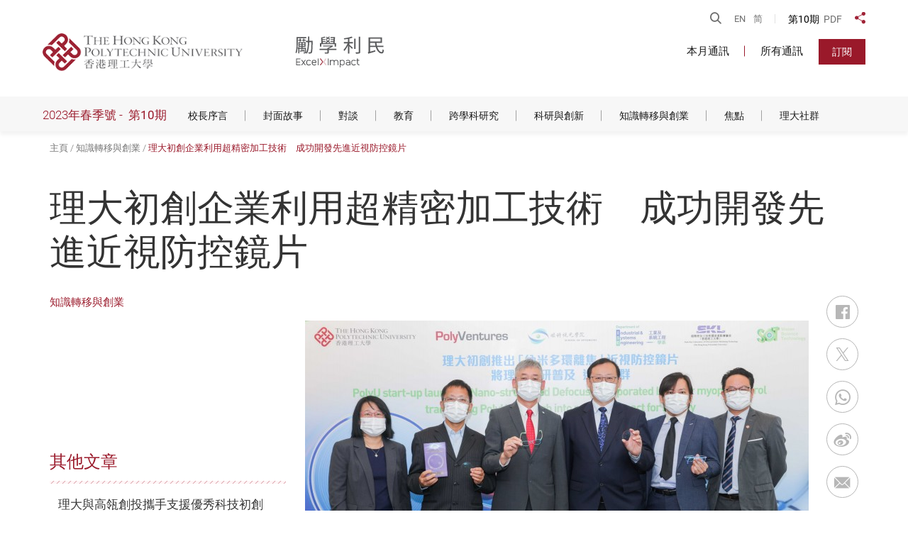

--- FILE ---
content_type: text/html; charset=utf-8
request_url: https://www.polyu.edu.hk/publications/excelximpact/tc/issue/202305/knowledge-transfer-entrepreneurship/polyu-startup-develops-advanced-spectacle-lens-for-myopia-control-with-ultra-precision-machining-technology
body_size: 14346
content:
<!DOCTYPE html><!--[if lte IE 9]><html class="no-js lte-ie9 lang-tc" lang="zh-hk"><![endif]--><!--[if gt IE 9]><!--><html class="no-js lang-tc" lang="zh-hk"><!--<![endif]--><head><meta charset="utf-8"><meta content="IE=edge" http-equiv="X-UA-Compatible"><meta name="description" content="理大一直致力透過研究創新和知識轉移來應對迫切的社會挑戰。為了減緩兒童和⻘少年的近視加深速度，視覺科技有限公司利用兩項理大專利技術，成功開發一種嶄新、有效的「納⽶多環離焦」近視防控鏡⽚。該公司是一家獲理大支持的初創企業。   視覺科技有限公司的團隊與超精密加工技..."><meta name="viewport" content="width=device-width, initial-scale=1, shrink-to-fit=no"><link href="/publications/excelximpact/assets/shared/img/favicon/apple-touch-icon.png" rel="apple-touch-icon" sizes="180x180"><link href="/publications/excelximpact/assets/shared/img/favicon/favicon-32x32.png" rel="icon" sizes="32x32" type="image/png"><link href="/publications/excelximpact/assets/shared/img/favicon/favicon-16x16.png" rel="icon" sizes="16x16" type="image/png"><link href="/publications/excelximpact/assets/shared/img/favicon/site.webmanifest" rel="manifest"><link href="/publications/excelximpact/assets/shared/img/favicon/safari-pinned-tab.svg" rel="mask-icon"><link href="/publications/excelximpact/assets/shared/img/favicon/favicon.ico" rel="shortcut icon"><meta name="msapplication-config" content="/publications/excelximpact/assets/shared/img/favicon/browserconfig.xml"><meta name="theme-color" content="#ffffff"><meta property="og:url" content="https://www.polyu.edu.hk/publications/excelximpact/tc/issue/202305/knowledge-transfer-entrepreneurship/polyu-startup-develops-advanced-spectacle-lens-for-myopia-control-with-ultra-precision-machining-technology" /><meta name="twitter:card" content="summary_large_image" /><meta name="twitter:image" content="https://www.polyu.edu.hk/publications/excelximpact/f/excel_article/916/1200p1200/AB12.jpg" /><meta property="og:image" content="https://www.polyu.edu.hk/publications/excelximpact/f/excel_article/916/1200p1200/AB12.jpg" /><meta property="og:image:width" content="1200" /><meta property="og:image:height" content="1200" /><meta name="twitter:title" content="理大初創企業利用超精密加工技術　成功開發先進近視防控鏡片 | 2023年春季號 -  第10期 | PolyU 勵學利民" /><meta property="og:title" content="理大初創企業利用超精密加工技術　成功開發先進近視防控鏡片 | 2023年春季號 -  第10期 | PolyU 勵學利民" /><meta name="twitter:description" content="理大一直致力透過研究創新和知識轉移來應對迫切的社會挑戰。為了減緩兒童和⻘少年的近視加深速度，視覺科技有限公司利用兩項理大專利技術，成功開發一種嶄新、有效的「納⽶多環離焦」近視防控鏡⽚。該公司是一家獲理大支持的初創企業。   視覺科技有限公司的團隊與超精密加工技..." /><meta property="og:description" content="理大一直致力透過研究創新和知識轉移來應對迫切的社會挑戰。為了減緩兒童和⻘少年的近視加深速度，視覺科技有限公司利用兩項理大專利技術，成功開發一種嶄新、有效的「納⽶多環離焦」近視防控鏡⽚。該公司是一家獲理大支持的初創企業。   視覺科技有限公司的團隊與超精密加工技..." /><base href="//www.polyu.edu.hk/publications/excelximpact/tc/" /><!--[if lt IE 9]><script src="/publications/excelximpact/assets/shared/js/theorigo/base_href_fix.js" type="text/javascript"></script><![endif]--><title>理大初創企業利用超精密加工技術　成功開發先進近視防控鏡片 | 2023年春季號 -  第10期 | PolyU 勵學利民</title><noscript><style>
    [data-aos] {
      visibility: visible !important;
      opacity: 1 !important;
      transform: none !important;
    }
  </style></noscript><link rel="stylesheet" href="/publications/excelximpact/assets/themes/excel/css/style.css?timestamp=1598856210" media="all"><script>
    window.ga=window.ga||function(){(ga.q=ga.q||[]).push(arguments)};ga.l=+new Date;
                ga('create', 'UA-173139768-1', 'auto', {'name': 'tracker1'});
      ga('tracker1.require', 'eventTracker');
      ga('tracker1.require', 'outboundLinkTracker');
      ga('tracker1.require', 'urlChangeTracker');
      ga('tracker1.send', 'pageview');
              </script><script async src='https://www.google-analytics.com/analytics.js'></script><script async src='/publications/excelximpact/assets/lib/autotrack.js'></script><!--[if lt IE 9]><script src="/publications/excelximpact/assets/shared/js/lib/html5shiv.min.js" type="text/javascript"></script><![endif]--><script src="/publications/excelximpact/assets/shared/js/lib/default.min.js"></script><noscript><style>
    [data-aos] {
      visibility: visible !important;
      opacity: 1 !important;
      transform: none !important;
    }
  </style></noscript></head><body class="lang-tc "><div class="wrapper"><a class="sr-only sr-only-focusable" id="skip-to-content" href="/publications/excelximpact/tc/issue/202305/knowledge-transfer-entrepreneurship/polyu-startup-develops-advanced-spectacle-lens-for-myopia-control-with-ultra-precision-machining-technology#main">跳到主要內容</a><noscript><div class="no-js-alert"><span><strong>注意: </strong> JavaScript尚未啟用，請啟用JavaScript瀏覽本網站。</span></div></noscript><header class="page-head"><div class="head-top"><div class="container container--large"><ul class="tools"><li class="tools__item search"><div class="search__blk dropdown"><button type="button" class="btn search__btn" id="page-search-btn" data-toggle="dropdown" aria-haspopup="true"
              aria-expanded="false"><span class="icon-font icon-font--search"></span><span class="sr-only">開啟搜尋</span></button><div class="dropdown-menu search__menu" aria-labelledby="page-search-btn"><form class="search-form" method="get" action="https://www.google.com/cse" target="_blank" rel="noopener"><input type="hidden" name="cx" value="b7917102998c04c13"><input type="hidden" name="ie" value="UTF-8"><label class="sr-only" for="search_input">搜尋欄</label><input class="search-form__box" id="search_input" type="text" name="q" placeholder="搜尋"><button class="btn search-form__btn sr-only" type="submit"><span class="sr-only">搜尋</span><span class="icon-font icon-font--search" aria-hidden="true"></span></button></form></div></div></li><li class="tools__item lang"><a class="lang__item" lang="en" href="/publications/excelximpact/issue/202305/knowledge-transfer-entrepreneurship/polyu-startup-develops-advanced-spectacle-lens-for-myopia-control-with-ultra-precision-machining-technology">EN</a><a class="lang__item" lang="zh-CN" href="/publications/excelximpact/sc/issue/202305/knowledge-transfer-entrepreneurship/polyu-startup-develops-advanced-spectacle-lens-for-myopia-control-with-ultra-precision-machining-technology">简</a></li><li class="tools__item link"><span class="link__title">第10期</span><a href="/publications/excelximpact/f/excel_issue/914/TC_EXI_Spring_2023_web.pdf" target="_blank" rel="noopener" class="link__item">PDF</a></li><li class="tools__item dropdown dropdown--share js-social"><button class="dropdown__btn" id="dropdown-share" data-toggle="dropdown" aria-haspopup="true"
    aria-expanded="false" type="button"><span class="sr-only">分享到</span><span class="icon-font icon-font--share icon-font--red"></span></button><div class="dropdown__menu" aria-labelledby="dropdown-share"><ul class="social__list"><li><a class="social__link social__link--facebook" data-media="facebook" href="/publications/excelximpact/tc/issue/202305/knowledge-transfer-entrepreneurship/polyu-startup-develops-advanced-spectacle-lens-for-myopia-control-with-ultra-precision-machining-technology#">Facebook</a></li><li><a class="social__link social__link--twitter" data-media="twitter" href="/publications/excelximpact/tc/issue/202305/knowledge-transfer-entrepreneurship/polyu-startup-develops-advanced-spectacle-lens-for-myopia-control-with-ultra-precision-machining-technology#">Twitter</a></li><li><a class="social__link social__link--linkedin" data-media="linkedin" href="/publications/excelximpact/tc/issue/202305/knowledge-transfer-entrepreneurship/polyu-startup-develops-advanced-spectacle-lens-for-myopia-control-with-ultra-precision-machining-technology#">LinkedIn</a></li><li><a class="social__link social__link--weibo" data-media="weibo" href="/publications/excelximpact/tc/issue/202305/knowledge-transfer-entrepreneurship/polyu-startup-develops-advanced-spectacle-lens-for-myopia-control-with-ultra-precision-machining-technology#">微博</a></li><li><a class="social__link social__link--whatsapp" data-media="whatsapp" href="/publications/excelximpact/tc/issue/202305/knowledge-transfer-entrepreneurship/polyu-startup-develops-advanced-spectacle-lens-for-myopia-control-with-ultra-precision-machining-technology#">WhatsApp</a></li><li><a class="social__link social__link--wechat" data-media="wechat" href="/publications/excelximpact/tc/issue/202305/knowledge-transfer-entrepreneurship/polyu-startup-develops-advanced-spectacle-lens-for-myopia-control-with-ultra-precision-machining-technology#">微信</a></li><li><a class="social__link social__link--mail" data-media="email" href="/publications/excelximpact/tc/issue/202305/knowledge-transfer-entrepreneurship/polyu-startup-develops-advanced-spectacle-lens-for-myopia-control-with-ultra-precision-machining-technology#">電郵</a></li></ul></div></li></ul></div></div><div class="head-btm"><div class="container container--large"><div class="flex flex--header"><div class="flex__item flex__item--left"><a href="https://www.polyu.edu.hk" target="_blank" rel="noopener" class="page-logo page-logo--polyu"><img src="/publications/excelximpact/assets/shared/img/polyu-logo-1x.png" srcset="/publications/excelximpact/assets/shared/img/polyu-logo-2x.png 2x, /publications/excelximpact/assets/shared/img/polyu-logo-3x.png 3x" alt="香港理工大學" class="page-logo__img" /></a><a href="/publications/excelximpact/tc" class="page-logo page-logo--excel"><img src="/publications/excelximpact/assets/shared/img/ExcelxImpact_logo-TC.svg" alt="勵學利民" class="page-logo__img" /></a></div><div class="flex__item flex__item--right"><div class="menu__container hidden-sm hidden-xs"><nav class="menu"><ul class="menu__list menu__list--lv1"><li class="menu__item menu__item--lv1 has-sub submenu_lv1" ><a class="menu__link menu__link--lv1" href="/publications/excelximpact/tc/issue/202511" ><span class="menu__text menu__text--lv1">本月通訊</span></a><ul class="menu__list menu__list--lv2"><li class="menu__item menu__item--lv2 menu-title"><p class="menu-title__text">第17期</p></li><li class="menu__item menu__item--lv2" ><a class="menu__link menu__link--lv2" href="/publications/excelximpact/tc/issue/202511/president-s-message/president-s-message-17" ><span class="menu__text menu__text--lv2">校長序言</span></a></li><li class="menu__item menu__item--lv2" ><a class="menu__link menu__link--lv2" href="/publications/excelximpact/tc/issue/202511/cover-story/breaking-new-ground-polyu-s-rise-in-research-impact-and-innovation" ><span class="menu__text menu__text--lv2">封面故事</span></a></li><li class="menu__item menu__item--lv2" ><a class="menu__link menu__link--lv2" href="/publications/excelximpact/tc/issue/202511/education/the-making-of-a-designer-key-inspirations-from-the-creative-journey-at-polyu" ><span class="menu__text menu__text--lv2">教育</span></a></li><li class="menu__item menu__item--lv2" ><a class="menu__link menu__link--lv2" href="/publications/excelximpact/tc/issue/202511/special-report/instilling-sporting-excellence" ><span class="menu__text menu__text--lv2">特別報道</span></a></li><li class="menu__item menu__item--lv2" ><a class="menu__link menu__link--lv2" href="/publications/excelximpact/tc/issue/202511/research-innovation/new-hope-for-parkinson-s-and-alzheimer-s-sufferers" ><span class="menu__text menu__text--lv2">科研與創新</span></a></li><li class="menu__item menu__item--lv2" ><a class="menu__link menu__link--lv2" href="/publications/excelximpact/tc/issue/202511/knowledge-transfer-entrepreneurship/fuelling-innovation-and-transformation-across-the-chinese-mainland" ><span class="menu__text menu__text--lv2">知識轉移與創業</span></a></li></ul></li><li class="menu__item menu__item--lv1" ><a class="menu__link menu__link--lv1" href="all-issues" ><span class="menu__text menu__text--lv1">所有通訊</span></a></li></ul></nav><a href="https://www.polyu.edu.hk/web/tc/media/e_publications_subscription/index.php" target="_blank" rel="noopener" class="btn btn--red btn--uppercase header-subscribe">訂閱</a></div><div class="btn-container btn-container--right hidden-sm hidden-xs"><div class="tagline-container"><a href="https://www.polyu.edu.hk/openingminds/tc/" target="_blank" rel="noopener"><img src="/publications/excelximpact/assets/shared/img/polyu-tagline-1x.png" srcset="/publications/excelximpact/assets/shared/img/polyu-tagline-2x.png 2x"
 alt="啟迪思維 成就未來" /></a></div></div><div class="mobi-menu-trigger visible-sm-block visible-xs-block"><button class="btn btn--open-mobi-menu js-open-mobi-menu" type="button"><span class="sr-only">開啟選單</span><span class="icon-font icon-font--menu"></span><span class="icon-font icon-font--close"></span></button></div></div></div></div></div><nav class="head-cate"><div class="container container--large"><p class="head-cate__title"><span>2023年春季號 - </span>&nbsp;第10期</p><ul class="menu__list menu__list--lv2 hidden-sm hidden-xs"><li class="menu__item menu__item--lv2 has-sub submenu_lv1" ><a class="menu__link menu__link--lv2" href="/publications/excelximpact/tc/issue/202305/president-s-message/president-s-message-10" ><span class="menu__text menu__text--lv2">校長序言</span></a><ul class="menu__list menu__list--lv3"><li class="menu__item menu__item--lv3" ><a class="menu__link menu__link--lv3" href="/publications/excelximpact/tc/issue/202305/president-s-message/president-s-message-10" ><span class="menu__text menu__text--lv3">校長的話</span></a></li></ul></li><li class="menu__item menu__item--lv2 has-sub submenu_lv1" ><a class="menu__link menu__link--lv2" href="/publications/excelximpact/tc/issue/202305/cover-story/harnessing-excellence-to-drive-impact-polyu-innovations-win-record-high-awards-at-geneva-inventions-exhibition" ><span class="menu__text menu__text--lv2">封面故事</span></a><ul class="menu__list menu__list--lv3"><li class="menu__item menu__item--lv3" ><a class="menu__link menu__link--lv3" href="/publications/excelximpact/tc/issue/202305/cover-story/harnessing-excellence-to-drive-impact-polyu-innovations-win-record-high-awards-at-geneva-inventions-exhibition" ><span class="menu__text menu__text--lv3">卓越科研　造福社會　理大在日內瓦國際發明展勇奪歷來最多獎項</span></a></li></ul></li><li class="menu__item menu__item--lv2 has-sub submenu_lv1" ><a class="menu__link menu__link--lv2" href="/publications/excelximpact/tc/issue/202305/dialogue/a-conversation-with-associate-vice-president-global-partnerships-professor-geoffrey-shen" ><span class="menu__text menu__text--lv2">對談</span></a><ul class="menu__list menu__list--lv3"><li class="menu__item menu__item--lv3" ><a class="menu__link menu__link--lv3" href="/publications/excelximpact/tc/issue/202305/dialogue/a-conversation-with-associate-vice-president-global-partnerships-professor-geoffrey-shen" ><span class="menu__text menu__text--lv3">拓展網絡　連繫全球 — 與協理副校長（環球合作）沈岐平教授的一席話</span></a></li></ul></li><li class="menu__item menu__item--lv2 has-sub submenu_lv1" ><a class="menu__link menu__link--lv2" href="/publications/excelximpact/tc/issue/202305/education/polyu-and-shenzhen-institute-of-advanced-technology-collaborate-to-nurture-phd-students-and-postdoctoral-fellows" ><span class="menu__text menu__text--lv2">教育</span></a><ul class="menu__list menu__list--lv3"><li class="menu__item menu__item--lv3" ><a class="menu__link menu__link--lv3" href="/publications/excelximpact/tc/issue/202305/education/polyu-and-shenzhen-institute-of-advanced-technology-collaborate-to-nurture-phd-students-and-postdoctoral-fellows" ><span class="menu__text menu__text--lv3">理大與深圳先進技術研究院合作培養博士生及博士後研究員</span></a></li><li class="menu__item menu__item--lv3" ><a class="menu__link menu__link--lv3" href="/publications/excelximpact/tc/issue/202305/education/polyu-and-eduhk-to-establish-hong-kong-s-first-research-centre-for-immersive-learning-and-metaverse-in-education" ><span class="menu__text menu__text--lv3">理大與教大攜手共建香港首間沉浸式學習及元宇宙教育研究中心</span></a></li><li class="menu__item menu__item--lv3" ><a class="menu__link menu__link--lv3" href="/publications/excelximpact/tc/issue/202305/education/polyu-innovations-win-two-prestigious-education-awards" ><span class="menu__text menu__text--lv3">理大創新發明勇奪兩項教育大獎</span></a></li></ul></li><li class="menu__item menu__item--lv2 has-sub submenu_lv1" ><a class="menu__link menu__link--lv2" href="/publications/excelximpact/tc/issue/202305/interdisciplinary-research/laying-the-foundation-of-future-smart-cities-with-urban-informatics" ><span class="menu__text menu__text--lv2">跨學科研究</span></a><ul class="menu__list menu__list--lv3"><li class="menu__item menu__item--lv3" ><a class="menu__link menu__link--lv3" href="/publications/excelximpact/tc/issue/202305/interdisciplinary-research/laying-the-foundation-of-future-smart-cities-with-urban-informatics" ><span class="menu__text menu__text--lv3">城市信息學為未來智慧城市奠下堅實基礎</span></a></li></ul></li><li class="menu__item menu__item--lv2 has-sub submenu_lv1" ><a class="menu__link menu__link--lv2" href="/publications/excelximpact/tc/issue/202305/research-innovation/polyu-scholars-shine-in-young-scientist-awards" ><span class="menu__text menu__text--lv2">科研與創新</span></a><ul class="menu__list menu__list--lv3"><li class="menu__item menu__item--lv3" ><a class="menu__link menu__link--lv3" href="/publications/excelximpact/tc/issue/202305/research-innovation/polyu-scholars-shine-in-young-scientist-awards" ><span class="menu__text menu__text--lv3">理大研究人員獲頒青年科學家獎</span></a></li><li class="menu__item menu__item--lv3" ><a class="menu__link menu__link--lv3" href="/publications/excelximpact/tc/issue/202305/research-innovation/delivering-innovation-for-a-sustainable-community" ><span class="menu__text menu__text--lv3">應用創新科研　推動社區可持續發展</span></a></li><li class="menu__item menu__item--lv3" ><a class="menu__link menu__link--lv3" href="/publications/excelximpact/tc/issue/202305/research-innovation/ten-polyu-led-projects-awarded-funding-for-multi-disciplinary-mainland-hong-kong-collaborative-research" ><span class="menu__text menu__text--lv3">理大十個項目獲資助參與內地與香港跨學科合作研究</span></a></li><li class="menu__item menu__item--lv3" ><a class="menu__link menu__link--lv3" href="/publications/excelximpact/tc/issue/202305/research-innovation/polyu-intelligent-transport-projects-promote-smart-mobility" ><span class="menu__text menu__text--lv3">理大智慧交通研究　促進香港智慧出行</span></a></li><li class="menu__item menu__item--lv3" ><a class="menu__link menu__link--lv3" href="/publications/excelximpact/tc/issue/202305/research-innovation/polyu-health-science-experts-help-promote-mental-health-of-different-community-groups" ><span class="menu__text menu__text--lv3">理大專家促進不同社群心理健康</span></a></li><li class="menu__item menu__item--lv3" ><a class="menu__link menu__link--lv3" href="/publications/excelximpact/tc/issue/202305/research-innovation/polyu-joins-hanson-robotics-in-humanistic-ai-and-robotics-research" ><span class="menu__text menu__text--lv3">理大與漢森攜手合作　促進人工智能和人本機械人科技研究</span></a></li><li class="menu__item menu__item--lv3" ><a class="menu__link menu__link--lv3" href="/publications/excelximpact/tc/issue/202305/research-innovation/polyu-partners-with-cybaverse-academy-to-set-up-hong-kong-s-first-research-laboratory-on-law-and-web3" ><span class="menu__text menu__text--lv3">與 Cybaverse Academy 攜手成立香港首個法律與 Web3 實驗室</span></a></li><li class="menu__item menu__item--lv3" ><a class="menu__link menu__link--lv3" href="/publications/excelximpact/tc/issue/202305/research-innovation/double-grand-awards-attest-to-polyu-s-research-excellence-in-steel-construction" ><span class="menu__text menu__text--lv3">兩項大獎彰顯理大鋼結構科研實力</span></a></li><li class="menu__item menu__item--lv3" ><a class="menu__link menu__link--lv3" href="/publications/excelximpact/tc/issue/202305/research-innovation/esteemed-polyu-scholars-elected-as-hkaes-fellows" ><span class="menu__text menu__text--lv3">理大學者成就斐然　獲選為香港工程科學院院士</span></a></li></ul></li><li class="menu__item menu__item--lv2 is-selected  has-sub submenu_lv1" ><a class="menu__link menu__link--lv2" href="/publications/excelximpact/tc/issue/202305/knowledge-transfer-entrepreneurship/polyu-and-gl-ventures-join-hands-to-back-promising-tech-startups" ><span class="menu__text menu__text--lv2">知識轉移與創業</span></a><ul class="menu__list menu__list--lv3"><li class="menu__item menu__item--lv3" ><a class="menu__link menu__link--lv3" href="/publications/excelximpact/tc/issue/202305/knowledge-transfer-entrepreneurship/polyu-and-gl-ventures-join-hands-to-back-promising-tech-startups" ><span class="menu__text menu__text--lv3">理大與高瓴創投攜手支援優秀科技初創</span></a></li><li class="menu__item menu__item--lv3 is-selected " ><a class="menu__link menu__link--lv3" href="/publications/excelximpact/tc/issue/202305/knowledge-transfer-entrepreneurship/polyu-startup-develops-advanced-spectacle-lens-for-myopia-control-with-ultra-precision-machining-technology" ><span class="menu__text menu__text--lv3">理大初創企業利用超精密加工技術　成功開發先進近視防控鏡片</span></a></li><li class="menu__item menu__item--lv3" ><a class="menu__link menu__link--lv3" href="/publications/excelximpact/tc/issue/202305/knowledge-transfer-entrepreneurship/angel-fund-scheme-launched-to-accelerate-polyu-tech-startups" ><span class="menu__text menu__text--lv3">理大推出天使基金計劃　加速科技初創發展</span></a></li><li class="menu__item menu__item--lv3" ><a class="menu__link menu__link--lv3" href="/publications/excelximpact/tc/issue/202305/knowledge-transfer-entrepreneurship/partnering-with-hkxf-to-nurture-young-entrepreneurs-and-foster-the-gba-s-i-and-t-development" ><span class="menu__text menu__text--lv3">與創科香港基金會合作培育年輕創業家　促進大灣區創科發展</span></a></li><li class="menu__item menu__item--lv3" ><a class="menu__link menu__link--lv3" href="/publications/excelximpact/tc/issue/202305/knowledge-transfer-entrepreneurship/joining-forces-with-js-global-to-explore-aerospace-food-and-smart-living-technologies" ><span class="menu__text menu__text--lv3">與JS 環球生活攜手　開展太空、食品和智慧生活科研</span></a></li><li class="menu__item menu__item--lv3" ><a class="menu__link menu__link--lv3" href="/publications/excelximpact/tc/issue/202305/knowledge-transfer-entrepreneurship/polyu-startup-co-founder-honoured-with-hong-kong-innopreneur-award" ><span class="menu__text menu__text--lv3">理大初創企業聯合創始人獲頒香港創新企業家獎</span></a></li><li class="menu__item menu__item--lv3" ><a class="menu__link menu__link--lv3" href="/publications/excelximpact/tc/issue/202305/knowledge-transfer-entrepreneurship/two-polyu-startups-awarded-in-inno-impact-contest" ><span class="menu__text menu__text--lv3">理大兩家初創企業在青年創意實踐計劃中獲取殊榮</span></a></li><li class="menu__item menu__item--lv3" ><a class="menu__link menu__link--lv3" href="/publications/excelximpact/tc/issue/202305/knowledge-transfer-entrepreneurship/polyu-trained-future-entrepreneurs-win-awards-at-hong-kong-techathon-2023" ><span class="menu__text menu__text--lv3">理大未來企業家於Hong Kong Techathon 2023勇奪多個獎項</span></a></li><li class="menu__item menu__item--lv3" ><a class="menu__link menu__link--lv3" href="/publications/excelximpact/tc/issue/202305/knowledge-transfer-entrepreneurship/micro-fund-scheme-awards-18-outstanding-teams-to-support-their-entrepreneurial-endeavours" ><span class="menu__text menu__text--lv3">微型基金計劃支持18支優秀隊伍創新創業</span></a></li></ul></li><li class="menu__item menu__item--lv2 has-sub submenu_lv1" ><a class="menu__link menu__link--lv2" href="/publications/excelximpact/tc/issue/202305/spotlights/polyu-establishes-research-centre-for-chinese-history-and-culture" ><span class="menu__text menu__text--lv2">焦點</span></a><ul class="menu__list menu__list--lv3"><li class="menu__item menu__item--lv3" ><a class="menu__link menu__link--lv3" href="/publications/excelximpact/tc/issue/202305/spotlights/polyu-establishes-research-centre-for-chinese-history-and-culture" ><span class="menu__text menu__text--lv3">理大成立中國歷史與文化研究中心</span></a></li><li class="menu__item menu__item--lv3" ><a class="menu__link menu__link--lv3" href="/publications/excelximpact/tc/issue/202305/spotlights/new-ai-and-robotics-lab-to-foster-co-creation-and-innovation" ><span class="menu__text menu__text--lv3">嶄新人工智能機器人實驗室鼓勵共同創新</span></a></li><li class="menu__item menu__item--lv3" ><a class="menu__link menu__link--lv3" href="/publications/excelximpact/tc/issue/202305/spotlights/polyu-and-jinjiang-city-to-drive-development-of-joint-research-institute" ><span class="menu__text menu__text--lv3">理大與晉江市推動共建研究院</span></a></li><li class="menu__item menu__item--lv3" ><a class="menu__link menu__link--lv3" href="/publications/excelximpact/tc/issue/202305/spotlights/polyu-and-the-university-of-waterloo-share-common-aspirations-in-eye-and-vision-research" ><span class="menu__text menu__text--lv3">理大與滑鐵盧大學致力推進眼視覺研究</span></a></li><li class="menu__item menu__item--lv3" ><a class="menu__link menu__link--lv3" href="/publications/excelximpact/tc/issue/202305/spotlights/weaving-ai-into-fashion-design-with-the-world-s-first-designer-led-ai-system" ><span class="menu__text menu__text--lv3">世界首個由設計師主導的人工智能系統將人工智能融入時裝設計</span></a></li><li class="menu__item menu__item--lv3" ><a class="menu__link menu__link--lv3" href="/publications/excelximpact/tc/issue/202305/spotlights/media-professional-janis-chan-encourages-students-to-explore-the-world" ><span class="menu__text menu__text--lv3">資深傳媒人陳貝兒鼓勵學生探索世界</span></a></li></ul></li><li class="menu__item menu__item--lv2 has-sub submenu_lv1" ><a class="menu__link menu__link--lv2" href="/publications/excelximpact/tc/issue/202305/polyu-community/polyu-appreciation-dinner-in-celebration-of-staff-s-outstanding-achievements" ><span class="menu__text menu__text--lv2">理大社群</span></a><ul class="menu__list menu__list--lv3"><li class="menu__item menu__item--lv3" ><a class="menu__link menu__link--lv3" href="/publications/excelximpact/tc/issue/202305/polyu-community/polyu-appreciation-dinner-in-celebration-of-staff-s-outstanding-achievements" ><span class="menu__text menu__text--lv3">理大舉辦教職員傑出成就表彰晚宴</span></a></li><li class="menu__item menu__item--lv3" ><a class="menu__link menu__link--lv3" href="/publications/excelximpact/tc/issue/202305/polyu-community/major-external-appointments-and-awards-of-polyu-members-spring-2023" ><span class="menu__text menu__text--lv3">理大成員獲得之主要外界任命及獎項</span></a></li><li class="menu__item menu__item--lv3" ><a class="menu__link menu__link--lv3" href="/publications/excelximpact/tc/issue/202305/polyu-community/senior-staff-appointments-and-promotions-spring2023" ><span class="menu__text menu__text--lv3">高級職員任命及晉升</span></a></li><li class="menu__item menu__item--lv3" ><a class="menu__link menu__link--lv3" href="/publications/excelximpact/tc/issue/202305/polyu-community/from-startup-entrepreneur-to-angel-investor-tackling-challenges-with-an-innovative-mindset" ><span class="menu__text menu__text--lv3">從初創企業家到天使投資者 — 善用創新思維　應對重重挑戰</span></a></li><li class="menu__item menu__item--lv3" ><a class="menu__link menu__link--lv3" href="/publications/excelximpact/tc/issue/202305/polyu-community/meet-polyu-s-outstanding-students-spring-2023" ><span class="menu__text menu__text--lv3">理大卓越學生分享學習經驗</span></a></li><li class="menu__item menu__item--lv3" ><a class="menu__link menu__link--lv3" href="/publications/excelximpact/tc/issue/202305/polyu-community/presidential-student-leadership-award-recognises-exemplary-student-leaders" ><span class="menu__text menu__text--lv3">校長學生領袖獎表揚具出眾領導才能學生</span></a></li><li class="menu__item menu__item--lv3" ><a class="menu__link menu__link--lv3" href="/publications/excelximpact/tc/issue/202305/polyu-community/inspire-annual-gathering-connects-mentors-and-students" ><span class="menu__text menu__text--lv3">「啟迪智慧師友計劃」年度聚會</span></a></li><li class="menu__item menu__item--lv3" ><a class="menu__link menu__link--lv3" href="/publications/excelximpact/tc/issue/202305/polyu-community/creative-students-shine-at-polyu-uniqlo-sustainable-future-challenge-competition" ><span class="menu__text menu__text--lv3">理大UNIQLO可持續發展挑戰大賽　學生展示無窮創意</span></a></li><li class="menu__item menu__item--lv3" ><a class="menu__link menu__link--lv3" href="/publications/excelximpact/tc/issue/202305/polyu-community/polyu-students-win-second-prize-in-huawei-ict-competition" ><span class="menu__text menu__text--lv3">理大學生在華為ICT大賽中取得亞軍</span></a></li><li class="menu__item menu__item--lv3" ><a class="menu__link menu__link--lv3" href="/publications/excelximpact/tc/issue/202305/polyu-community/polyu-students-win-two-prizes-in-hkgcc-business-case-competition" ><span class="menu__text menu__text--lv3">理大學生在香港總商會商業案例競賽中奪兩項殊榮</span></a></li><li class="menu__item menu__item--lv3" ><a class="menu__link menu__link--lv3" href="/publications/excelximpact/tc/issue/202305/polyu-community/polyu-annual-talent-show-organised-by-stars" ><span class="menu__text menu__text--lv3">德藝書院舉辦首屆理大周年才藝表演</span></a></li><li class="menu__item menu__item--lv3" ><a class="menu__link menu__link--lv3" href="/publications/excelximpact/tc/issue/202305/polyu-community/polyu-artist-in-residence-programme-2022-23-maestro-leung-kin-fung-ode-to-joy-beethoven-s-symphony-no-9-concert" ><span class="menu__text menu__text--lv3">駐校藝術家計劃2022/23：音樂大師梁建楓《歡樂頌》音樂會 — 貝多芬第九交響曲</span></a></li><li class="menu__item menu__item--lv3" ><a class="menu__link menu__link--lv3" href="/publications/excelximpact/tc/issue/202305/polyu-community/polyu-press-presents-kaiwu-science-technology-and-culture" ><span class="menu__text menu__text--lv3">香港理工大學出版社呈獻《開物：科技與文化》</span></a></li></ul></li></ul></div></nav></header><main class="page-content" id="main" tabindex="-1"><div class="inner-container"><div class="container"><ol class="breadcrumb"><li class="breadcrumb__item"><a href="/publications/excelximpact/tc/issue/202305" class="breadcrumb__link">主頁</a></li><li class="breadcrumb__item"><a href="/publications/excelximpact/tc/issue/202305/knowledge-transfer-entrepreneurship/polyu-and-gl-ventures-join-hands-to-back-promising-tech-startups" class="breadcrumb__link">知識轉移與創業</a></li><li class="breadcrumb__item"><a href="/publications/excelximpact/tc/issue/202305/knowledge-transfer-entrepreneurship/polyu-startup-develops-advanced-spectacle-lens-for-myopia-control-with-ultra-precision-machining-technology" class="breadcrumb__link">理大初創企業利用超精密加工技術　成功開發先進近視防控鏡片</a></li></ol></div><div class="inner-content"><div class="container"><h1 class="article-title">理大初創企業利用超精密加工技術　成功開發先進近視防控鏡片</h1><div class="flex flex--inner content-container"><div class="flex__item side-content"><div class="side-content__heading hidden-sm hidden-xs"><p class="em-issue__tag">知識轉移與創業</p></div><div class="side-content__list"><p class="side-content__title">
                        其他文章
          </p><div class="list-blk"><a href="/publications/excelximpact/tc/issue/202305/knowledge-transfer-entrepreneurship/polyu-and-gl-ventures-join-hands-to-back-promising-tech-startups" class="em-issue__link em-issue__link--shadow em-issue__link--no-pad"><div class="em-issue em-issue--underline flex flex--hori-r"><div class="flex__item"><p class="em-issue__title em-issue__title--s-small js-dot">理大與高瓴創投攜手支援優秀科技初創</p></div></div></a></div><div class="list-blk"><a href="/publications/excelximpact/tc/issue/202305/knowledge-transfer-entrepreneurship/angel-fund-scheme-launched-to-accelerate-polyu-tech-startups" class="em-issue__link em-issue__link--shadow em-issue__link--no-pad"><div class="em-issue em-issue--underline flex flex--hori-r"><div class="flex__item"><p class="em-issue__title em-issue__title--s-small js-dot">理大推出天使基金計劃　加速科技初創發展</p></div></div></a></div><div class="list-blk"><a href="/publications/excelximpact/tc/issue/202305/knowledge-transfer-entrepreneurship/partnering-with-hkxf-to-nurture-young-entrepreneurs-and-foster-the-gba-s-i-and-t-development" class="em-issue__link em-issue__link--shadow em-issue__link--no-pad"><div class="em-issue em-issue--underline flex flex--hori-r"><div class="flex__item"><p class="em-issue__title em-issue__title--s-small js-dot">與創科香港基金會合作培育年輕創業家　促進大灣區創科發展</p></div></div></a></div><div class="list-blk"><a href="/publications/excelximpact/tc/issue/202305/knowledge-transfer-entrepreneurship/joining-forces-with-js-global-to-explore-aerospace-food-and-smart-living-technologies" class="em-issue__link em-issue__link--shadow em-issue__link--no-pad"><div class="em-issue em-issue--underline flex flex--hori-r"><div class="flex__item"><p class="em-issue__title em-issue__title--s-small js-dot">與JS 環球生活攜手　開展太空、食品和智慧生活科研</p></div></div></a></div><div class="list-blk"><a href="/publications/excelximpact/tc/issue/202305/knowledge-transfer-entrepreneurship/polyu-startup-co-founder-honoured-with-hong-kong-innopreneur-award" class="em-issue__link em-issue__link--shadow em-issue__link--no-pad"><div class="em-issue em-issue--underline flex flex--hori-r"><div class="flex__item"><p class="em-issue__title em-issue__title--s-small js-dot">理大初創企業聯合創始人獲頒香港創新企業家獎</p></div></div></a></div><div class="list-blk"><a href="/publications/excelximpact/tc/issue/202305/knowledge-transfer-entrepreneurship/two-polyu-startups-awarded-in-inno-impact-contest" class="em-issue__link em-issue__link--shadow em-issue__link--no-pad"><div class="em-issue em-issue--underline flex flex--hori-r"><div class="flex__item"><p class="em-issue__title em-issue__title--s-small js-dot">理大兩家初創企業在青年創意實踐計劃中獲取殊榮</p></div></div></a></div><div class="list-blk"><a href="/publications/excelximpact/tc/issue/202305/knowledge-transfer-entrepreneurship/polyu-trained-future-entrepreneurs-win-awards-at-hong-kong-techathon-2023" class="em-issue__link em-issue__link--shadow em-issue__link--no-pad"><div class="em-issue em-issue--underline flex flex--hori-r"><div class="flex__item"><p class="em-issue__title em-issue__title--s-small js-dot">理大未來企業家於Hong Kong Techathon 2023勇奪多個獎項</p></div></div></a></div><div class="list-blk"><a href="/publications/excelximpact/tc/issue/202305/knowledge-transfer-entrepreneurship/micro-fund-scheme-awards-18-outstanding-teams-to-support-their-entrepreneurial-endeavours" class="em-issue__link em-issue__link--shadow em-issue__link--no-pad"><div class="em-issue em-issue--underline flex flex--hori-r"><div class="flex__item"><p class="em-issue__title em-issue__title--s-small js-dot">微型基金計劃支持18支優秀隊伍創新創業</p></div></div></a></div></div></div><div class="flex__item main-content"><div class="slider slider--content-blk js-swiper-slider" data-slider-option="slider--content-blk"><div class="slider__list swiper-container"><div class="slider__wrapper swiper-wrapper"><div class="slider__item swiper-slide" data-swiper-caption="理大眼科視光學院訪問講座教授、視覺科技有限公司創辦人杜嗣河教授（左三）、理大工業及系統工程學系超精密加工與計量學講座教授、超精密加工技術國家重點實驗室（香港理工大學）主任張志輝教授（右三）、視覺科技技術總監梁子文先生（左二）、理大知識轉移及創業處暫任總監王家達先生（右一），聯同「光學多環近視離焦」研究團隊，包括理大眼科視光學院教授林小燕教授（左一），以及理大眼科視光學院副教授謝欣然博士（右二），展示嶄新的「納米多環離焦」近視防控鏡片。"><div class="placeholder placeholder--content-blk placeholder--gray"><img src="/publications/excelximpact/f/excel_article/916/710p400/AB12.jpg" srcset="/publications/excelximpact/f/excel_article/916/1420p800/AB12.jpg 2x"
 alt="理大眼科視光學院訪問講座教授、視覺科技有限公司創辦人杜嗣河教授（左三）、理大工業及系統工程學系超精密加工與計量學講座教授、超精密加工技術國家重點實驗室（香港理工大學）主任張志輝教授（右三）、視覺科技技術總監梁子文先生（左二）、理大知識轉移及創業處暫任總監王家達先生（右一），聯同「光學多環近視離焦」研究團隊，包括理大眼科視光學院教授林小燕教授（左一），以及理大眼科視光學院副教授謝欣然博士（右二），展示嶄新的「納米多環離焦」近視防控鏡片。" class="placeholder__item placeholder__item--center" /><a href="/publications/excelximpact/f/excel_article/916/1420p800/AB12.jpg" class="js-lightbox btn btn--zoom-arrow"><span class="sr-only">放大</span></a></div></div></div></div></div><div class="ckec"><p>理大一直致力透過研究創新和知識轉移來應對迫切的社會挑戰。為了減緩兒童和⻘少年的近視加深速度，視覺科技有限公司利用兩項理大專利技術，成功開發一種嶄新、有效的「納⽶多環離焦」近視防控鏡⽚。該公司是一家獲理大支持的初創企業。</p><p>&nbsp;</p><p>視覺科技有限公司的團隊與超精密加工技術國家重點實驗室（香港理工大學）及理大眼科視光學院緊密合作，將理大的「光學多環近視離焦」（DISC）技術與超精密納⽶多環加工技術相結合，成功開發近視防控鏡⽚。</p><p>&nbsp;</p><div><table align="center" style="background-color: rgb(240, 240, 240); width: 80%; margin: 0 auto;"><tbody><tr><td style="padding: 20px; text-align: left;"><span style="color:#9a192a; font-size:115%;">近視有多普遍?</span><br /><span style="color:rgb(95,95,95);"> 現時全球約有30% 的人口罹患近視，預計至2050 年，世界近一半的人口將會變成近視患者，深度近視的人患上<br />
			白內障、視網膜脫落和青光眼的風險很高，嚴重的甚至可能會導致失明。</span></td></tr></tbody></table></div><h4>&nbsp;</h4><h4><span style="font-size:70%;">結合兩項理大專利技術　帶來巨大效益</span></h4><p>技術由理大眼科視光學院研發，並於 2018 年由視覺科技有限公司商業化。<a href="https://www.polyu.edu.hk/publications/excelximpact/tc/issue/202101/knowledge-transfer-entrepreneurship/leveraging-novel-optical-technology-to-slow-myopia-progression-in-children" target="_blank" rel="noopener">DISC 鏡⽚</a>是一種多環軟性隱形眼鏡，可提供清晰視覺，同時將模糊、失焦的影像投射到視網膜上，減慢近視患者眼軸的延長。臨床試驗證實，DISC 鏡⽚可使 8 至 13 歲兒童的近視加深速度平均減慢 60％。</p><p style="text-align: center;"><img alt="PolyU’s patented DISC technology was commercialised by VST in 2018." class="respon-img" src="/publications/excelximpact/f/excel_article/916/1878/710p289/AB60_1685508313.jpg" style="width: 710px; height: 289px;" /></p><p style="color: rgb(118, 118, 118); line-height: 1.333em; padding-top: 8px; font-size: 0.93em; font-style: italic; font-weight: 300;"><span style="font-family: &quot;URW DIN Light&quot;,sans-serif;">視覺科技有限公司於 2018 年將理大專利的 DISC 技術商業化。</span></p><p>&nbsp;</p><p>另一方面，超精密加工技術國家重點實驗室（香港理工大學）開發的超精密納⽶多環加工技術是一項結合了先進的光學設計、超精密加工、超精密測量和超精密注塑工藝的專利技術。</p><p>&nbsp;</p><p>隱形眼鏡鏡⽚的多環特性，使技術應用於有框眼鏡鏡⽚時構成重大挑戰。鏡⽚上的同心圓環相當明顯，並不美觀，產品因此難以銷售。為了克服這個問題，超精密加工技術國家重點實驗室團隊多番改良技術，最終研發出美觀的眼鏡鏡⽚，不僅讓佩戴者感到舒適，還讓他們的視覺保持穩定，這個方便而且無創的設計也使它更適合不同年齡的兒童使用。</p><p style="text-align: center;"><img alt="The launch of the new lens is a testament to PolyU’scontinuous efforts in facilitating knowledge transfer andinnovative solutions by supporting cutting-edgetechnology startups." class="respon-img" src="/publications/excelximpact/f/excel_article/916/1878/710p258/AB14_1685083435.jpg" style="width: 710px; height: 258px;" /></p><p style="color: rgb(118, 118, 118); line-height: 1.333em; padding-top: 8px; font-size: 0.93em; font-style: italic; font-weight: 300;"><span style="font-family: &quot;URW DIN Light&quot;,sans-serif;">新鏡片經過四個階段的發展，才開發成可以推出市場的 MyoDISC。</span></p><p>&nbsp;</p><h4><span style="font-size:70%;">引領超精密加工技術</span></h4><p>SKL-U超精密加工技術國家重點實驗室（香港理工大學）專注於先進技術的開發和應用，其中的超精密加工技術是眼鏡、半導體、先進光學、航空航天、能源、生物醫學和新材料開發等行業的支柱。</p><p>&nbsp;</p><p>理大工業及系統工程學系超精密加工與計量學講座教授、超精密加工技術國家重點實驗室（香港理工大學）主任張志輝教授表示：「我們將繼續為不同行業研發創新的技術和解決方案，造福社會，並進一步提升香港和中國內地在設計和先進製造方面的能力和優勢。」</p><p>&nbsp;</p><p>理大眼科視光學院訪問講座教授、視覺科技有限公司創辦人杜嗣河教授說：「視覺科技很高興與超精密加工技術國家重點實驗室（香港理工大學）和理大眼科視光學院合作，成功開發嶄新的『納⽶多環離焦』近視防控鏡⽚，為原有的『光學多環近視離焦』技術帶來突破性的發展。」</p><p>&nbsp;</p><div class="rte-img rte-img--right rte-img--wrap rte-template"><div class="rte-img__container js-responsive-img"><img alt="The launch of the new lens is a testament to PolyU’scontinuous efforts in facilitating knowledge transfer andinnovative solutions by supporting cutting-edgetechnology startups." src="/publications/excelximpact/f/excel_article/916/1878/350p412/D3.jpg" style="height: 412px; width: 350px;" /><p class="rte-img__caption">新鏡片的推出證明理大一直不遺餘力，透過支援尖端技術初創企業，促進知識轉移和落實創新解決方案。</p></div><div class="rte-img__content"><p>視覺科技有限公司是一家由杜教授和一位理大校友於 2016 年攜手成立的初創企業，曾獲理大微型基金及理大科技領航基金提供資助。</p><p>&nbsp;</p><p>理大透過其成立的科創企業生態圈 PolyVentures，為由學者及學生領導的初創企業提供支援，從教育和構思到孵化和加速的每一個階段都積極予以協助，務求可以<br />
將有影響力的技術商業化，為社會帶來福祉。</p></div></div></div></div><div class="flex__item social-share"><div class="social-media"><ul class="social-media__list social-media__list--vert js-social"><li class="social-media__item"><a href="/publications/excelximpact/tc/issue/202305/knowledge-transfer-entrepreneurship/polyu-startup-develops-advanced-spectacle-lens-for-myopia-control-with-ultra-precision-machining-technology#" class="social-media__link social-media__link--dark social-media__link--xs-width" data-media="facebook"><span class="social-media__label">Facebook</span><span class="icon-font icon-font--social_facebok"></span></a></li><li class="social-media__item"><a href="/publications/excelximpact/tc/issue/202305/knowledge-transfer-entrepreneurship/polyu-startup-develops-advanced-spectacle-lens-for-myopia-control-with-ultra-precision-machining-technology#" class="social-media__link social-media__link--dark social-media__link--xs-width" data-media="twitter"><span class="social-media__label">Twitter</span><span class="icon-font icon-font--social_twitter"></span></a></li><li class="social-media__item"><a href="/publications/excelximpact/tc/issue/202305/knowledge-transfer-entrepreneurship/polyu-startup-develops-advanced-spectacle-lens-for-myopia-control-with-ultra-precision-machining-technology#" class="social-media__link social-media__link--dark social-media__link--xs-width" data-media="whatsapp"><span class="social-media__label">WhatsApp</span><span class="icon-font icon-font--wtsapp"></span></a></li><li class="social-media__item"><a href="/publications/excelximpact/tc/issue/202305/knowledge-transfer-entrepreneurship/polyu-startup-develops-advanced-spectacle-lens-for-myopia-control-with-ultra-precision-machining-technology#" class="social-media__link social-media__link--dark social-media__link--xs-width" data-media="weibo"><span class="social-media__label">微博</span><span class="icon-font icon-font--social_weibo"></span></a></li><li class="social-media__item"><a href="/publications/excelximpact/tc/issue/202305/knowledge-transfer-entrepreneurship/polyu-startup-develops-advanced-spectacle-lens-for-myopia-control-with-ultra-precision-machining-technology#" class="social-media__link social-media__link--dark social-media__link--xs-width" data-media="email"><span class="social-media__label">電郵</span><span class="icon-font icon-font--email"></span></a></li><li class="social-media__item social-media__item--separate"><a href="/publications/excelximpact/tc/issue/202305/knowledge-transfer-entrepreneurship/polyu-startup-develops-advanced-spectacle-lens-for-myopia-control-with-ultra-precision-machining-technology?print_view" class="social-media__link social-media__link--dark social-media__link--xs-width not-social js-print-btn"><span class="social-media__label">列印此頁</span><span class="icon-font icon-font--print"></span></a></li></ul></div></div></div></div><section class="section section--bg-gray"><div class="container"><div class="section__heading"><h1>你可能也想看</h1></div><div class="flex flex--irregular"><div class="flex__item" data-aos="fade-up" data-aos-duration="1000" data-aos-delay="0"><a href="/publications/excelximpact/tc/issue/202305/research-innovation/double-grand-awards-attest-to-polyu-s-research-excellence-in-steel-construction" class="em-issue__link em-issue__link--shadow"><div class="em-issue"><div class="em-issue__thumbnail"><div class="placeholder placeholder--16by9"><img src="/publications/excelximpact/f/excel_article/942/320c180/AB5-1.jpg" srcset="/publications/excelximpact/f/excel_article/942/640c360/AB5-1.jpg 2x"
 alt="兩項大獎彰顯理大鋼結構科研實力" class="placeholder__item" /></div></div><p class="em-issue__tag em-issue__tag--main">科研與創新</p><p class="em-issue__title">兩項大獎彰顯理大鋼結構科研實力</p><p class="em-issue__content js-dot">理大就建築工程應用的中國高強度鋼材進行的研究項目，最近在內地和香港相繼獲得業界大獎，再次證明理大在鋼結構方面的科研工作實力超卓，領先同儕。   這些研究項目是由國家鋼結構工程技術研究中心香港分中心（Chinese National Engineering Re...</p></div></a></div><div class="flex__item" data-aos="fade-up" data-aos-duration="1000" data-aos-delay="100"><a href="/publications/excelximpact/tc/issue/202305/president-s-message/president-s-message-10" class="em-issue__link em-issue__link--shadow"><div class="em-issue"><div class="em-issue__thumbnail"><div class="placeholder placeholder--16by9"><img src="/publications/excelximpact/f/excel_article/961/448c252/P.png" srcset="/publications/excelximpact/f/excel_article/961/896c504/P.png 2x"
 alt="校長的話" class="placeholder__item" /></div></div><p class="em-issue__tag em-issue__tag--main">校長序言</p><p class="em-issue__title">校長的話</p><p class="em-issue__content js-dot">隨着全球進入後新冠疫情時代，香港理工大學的師生也在各個領域再創佳績。 理大在「第48屆日內瓦國際發明展」上囊括31項榮譽，不但奪得歷來最多的獎項，而且所獲得的特別獎及大獎數量亦為全港之冠。這不僅凸顯了理大在推動創新方面的卓越成就，也實踐了我們回饋社會的堅定承諾...</p></div></a></div><div class="flex__item" data-aos="fade-up" data-aos-duration="1000" data-aos-delay="200"><a href="/publications/excelximpact/tc/issue/202305/polyu-community/major-external-appointments-and-awards-of-polyu-members-spring-2023" class="em-issue__link em-issue__link--shadow"><div class="em-issue"><div class="em-issue__thumbnail"><div class="placeholder placeholder--16by9"><img src="/publications/excelximpact/f/excel_article/923/320c180/stories%20280x187_5.jpg" srcset="/publications/excelximpact/f/excel_article/923/640c360/stories%20280x187_5.jpg 2x"
 alt="理大成員獲得之主要外界任命及獎項" class="placeholder__item" /></div></div><p class="em-issue__tag em-issue__tag--main">理大社群</p><p class="em-issue__title">理大成員獲得之主要外界任命及獎項</p><p class="em-issue__content js-dot">以下是在 2023 年 1 月至 3 月期間獲任命擔任重要職務，以學術專長貢獻社會，或在學術上的成就獲得認可的理大成員（按英文姓氏字母排序）：     范迪博士 時裝及紡織學院助理教授 獎項 《Journal of Operations Management》...</p></div></a></div></div></div></section></div></div></main><footer class="page-foot page-foot--light"><div class="container"><div class="btn-top-box"><button class="btn btn--top js-top" type="button"><span class="sr-only">回到頁頂</span><svg class="svg-icon svg-back-to-top" width="32" height="32" viewBox="0 0 32 32"><path fill="#fff"
    d="M16 10.432l-7.776 7.728c0 0-0.016 0.016-0.016 0.016l-0.016 0.016c-0.064 0.064-0.096 0.16-0.096 0.256 0 0.224 0.176 0.4 0.4 0.4 0.096 0 0.192-0.032 0.256-0.096v0l0.016-0.016c0.016-0.016 0.032-0.032 0.032-0.032l6.688-6.656c0 0 0 0 0 0v12.912c0 0.272 0.224 0.496 0.496 0.496s0.496-0.224 0.496-0.496v-12.896l6.736 6.704c0.064 0.064 0.16 0.096 0.256 0.096 0.224 0 0.4-0.176 0.4-0.4 0-0.128-0.064-0.24-0.144-0.32l-7.728-7.712zM16 11.568v0 0c0 0 0 0 0 0z" /><path fill="#fff"
    d="M23.664 6.528h-15.328c-0.272 0-0.496 0.224-0.496 0.496s0.224 0.496 0.496 0.496h15.328c0.272 0 0.496-0.224 0.496-0.496s-0.224-0.496-0.496-0.496z" /></svg></button></div><div class="flex flex--footer"><div class="flex__item flex__item--menu"><nav class="foot-links"><ul class="foot-links__list foot-links__list--lv1"><li class="foot-links__item foot-links__item--lv1" ><a class="foot-links__link foot-links__link--lv1" href="/publications/excelximpact/tc/contact-us" ><span class="foot-links__text foot-links__text--lv1">聯絡我們</span></a></li><li class="foot-links__item foot-links__item--lv1" ><a class="foot-links__link foot-links__link--lv1" href="https://www.polyu.edu.hk/tc/privacy-policy-statement/" target="_blank" rel="noopener" ><span class="foot-links__text foot-links__text--lv1">隱私政策聲明</span></a></li><li class="foot-links__item foot-links__item--lv1" ><a class="foot-links__link foot-links__link--lv1" href="https://www.polyu.edu.hk/tc/terms-of-use/" target="_blank" rel="noopener" ><span class="foot-links__text foot-links__text--lv1">使用條款</span></a></li><li class="foot-links__item foot-links__item--lv1" ><a class="foot-links__link foot-links__link--lv1" href="https://www.polyu.edu.hk/accessibility/" target="_blank" rel="noopener" ><span class="foot-links__text foot-links__text--lv1">無障礙網頁</span></a></li></ul></nav><div class="copyright-statement"><p>&copy; 2026 版權屬香港理工大學所有</p><p>本刊物由理大傳訊及公共事務處出版</p></div></div><div class="flex__item flex__item--social"><div class="btn-container btn-container--social"><a href="https://www.polyu.edu.hk/web/tc/media/e_publications_subscription/index.php" target="_blank" rel="noopener" class="btn btn--red btn--uppercase btn--large">訂閱</a></div><ul class="social-media__list"><li class="social-media__item"><a href="https://twitter.com/HongKongPolyU" target="_blank" rel="noopener" class="social-media__link"><span class="sr-only">Twitter</span><span class="icon-font icon-font--social_twitter"></span></a></li><li class="social-media__item"><a href="https://www.facebook.com/HongKongPolyU" target="_blank" rel="noopener" class="social-media__link"><span class="sr-only">Facebook</span><span class="icon-font icon-font--social_facebok"></span></a></li><li class="social-media__item"><a href="https://www.weibo.com/hongkongpolyu" target="_blank" rel="noopener" class="social-media__link"><span class="sr-only">微博</span><span class="icon-font icon-font--social_weibo"></span></a></li><li class="social-media__item"><a href="https://www.youtube.com/HongKongPolyU" target="_blank" rel="noopener" class="social-media__link"><span class="sr-only">YouTube</span><span class="icon-font icon-font--social_youtube"></span></a></li><li class="social-media__item"><a href="https://www.polyu.edu.hk/cpa/iPolyU/about.html" target="_blank" rel="noopener" class="social-media__link"><span class="sr-only">iPolyU</span><span class="icon-font icon-font--social_mobile"></span></a></li><li class="social-media__item"><a href="https://www.instagram.com/hongkongpolyu/" target="_blank" rel="noopener" class="social-media__link"><span class="sr-only">Instagram</span><span class="icon-font icon-font--social_instagram"></span></a></li><li class="social-media__item"><a href="https://www.polyu.edu.hk/web/filemanager/template/common/images/WeChat_Eng.jpg" target="_blank" rel="noopener" class="social-media__link"><span class="sr-only">微信</span><span class="icon-font icon-font--social_wechat"></span></a></li><li class="social-media__item"><a href="https://hk.linkedin.com/school/hong-kong-polytechnic-university/" target="_blank" rel="noopener" class="social-media__link"><span class="sr-only">LinkedIn</span><span class="icon-font icon-font--social_linkedin"></span></a></li></ul></div></div></div></footer></div><script src="/publications/excelximpact/assets/themes/excel/js/projectbase.min.js?timestamp=1598856210"></script></body></html>

--- FILE ---
content_type: image/svg+xml
request_url: https://www.polyu.edu.hk/publications/excelximpact/assets/shared/img/ExcelxImpact_logo-TC.svg
body_size: 5634
content:
<svg id="Layer_1" data-name="Layer 1" xmlns="http://www.w3.org/2000/svg" viewBox="0 0 278.96 98.36"><defs><style>.cls-1{fill:#58595b;}.cls-2{fill:#9a2635;}</style></defs><path class="cls-1" d="M57.09,61.86a.3.3,0,0,1,.07-.24.35.35,0,0,1,.23-.06h7.93v1.38H58.59v5h5.78v1.3H58.59v4.09h6.73v1.4H57.39c-.2,0-.3-.11-.3-.32Z"/><path class="cls-1" d="M66.72,74.68c-.11,0-.17,0-.2,0a.09.09,0,0,1,0-.09.35.35,0,0,1,.08-.16l3.55-5-3.57-4.85a.53.53,0,0,1,0-.11s0-.07.15-.07h1.53a.22.22,0,0,1,.13.09L71,68.35l2.65-3.85a.22.22,0,0,1,.13-.09h1.55c.1,0,.15,0,.14.07a.18.18,0,0,1,0,.11l-3.59,4.85,3.57,5a.49.49,0,0,1,.07.16c0,.09,0,.13-.23.13H74.06a.38.38,0,0,1-.3-.18L71,70.72l-2.78,3.79a.35.35,0,0,1-.3.18H66.72Z"/><path class="cls-1" d="M76.35,68.27a3.85,3.85,0,0,1,.31-1.54,4.13,4.13,0,0,1,.86-1.27,4.18,4.18,0,0,1,1.28-.86,3.85,3.85,0,0,1,1.56-.31h1.46a4,4,0,0,1,1.49.28,4.1,4.1,0,0,1,1.25.82,2,2,0,0,1,.33.33c.08.11.06.23-.07.38l-.62.57a.51.51,0,0,1-.21.15c-.06,0-.14,0-.24-.15a4,4,0,0,0-.92-.63,2.29,2.29,0,0,0-1-.24H80.36a2.4,2.4,0,0,0-.62.07,3,3,0,0,0-.59.23,2.71,2.71,0,0,0-.92.86,2.3,2.3,0,0,0-.38,1.19h0v2.78h0a2.33,2.33,0,0,0,.38,1.2,2.79,2.79,0,0,0,.92.85,2.46,2.46,0,0,0,.59.23,2.4,2.4,0,0,0,.62.07H81.8A2.54,2.54,0,0,0,82.86,73a6.22,6.22,0,0,0,.89-.59.41.41,0,0,1,.24-.15q.08,0,.21.15l.62.56c.13.17.15.3.05.4s-.19.2-.31.31a4.1,4.1,0,0,1-1.25.82,4,4,0,0,1-1.49.28H80.36a3.85,3.85,0,0,1-1.56-.31,4,4,0,0,1-1.28-.87,4.45,4.45,0,0,1-.86-1.27,3.83,3.83,0,0,1-.31-1.55V68.27Z"/><path class="cls-1" d="M89.9,70.05h-.54a1.69,1.69,0,0,0-.56.09.89.89,0,0,0-.42.25.73.73,0,0,0-.17.54A2.71,2.71,0,0,0,89,72.62a2.45,2.45,0,0,0,1.71.76h1.44a2,2,0,0,0,1.08-.26,5.75,5.75,0,0,0,.86-.72c.1-.11.19-.16.26-.15a.38.38,0,0,1,.21.15l.62.59c.14.16.17.28.07.37a3.49,3.49,0,0,0-.31.34,4.24,4.24,0,0,1-1.28.82,4,4,0,0,1-1.48.28H90.7a3.9,3.9,0,0,1-2.83-1.18A4.08,4.08,0,0,1,87,72.35a3.68,3.68,0,0,1-.32-1.55V68.31A3.76,3.76,0,0,1,87,66.75a4.12,4.12,0,0,1,.86-1.28,3.88,3.88,0,0,1,1.27-.87,4.1,4.1,0,0,1,1.56-.31h.86a3.77,3.77,0,0,1,1.53.31,4.11,4.11,0,0,1,1.26.87,4.68,4.68,0,0,1,.85,1.28,4.1,4.1,0,0,1,.31,1.56v1.24c0,.1-.08.2-.23.32a.7.7,0,0,1-.44.18H89.9ZM94,68.31a2.5,2.5,0,0,0-2.49-2.51h-.83c-.26,0-.51,0-.74,0a1.43,1.43,0,0,0-.66.26,2.65,2.65,0,0,0-.81,1,3,3,0,0,0-.29,1.23V69l.48-.22a2.83,2.83,0,0,1,.44-.12,2,2,0,0,1,.51-.06H94Z"/><path class="cls-1" d="M99.55,74.35c0,.14,0,.24-.06.27a.38.38,0,0,1-.26.06h-.94a.39.39,0,0,1-.26-.06s-.06-.13-.06-.27V61.88q0-.23.06-.27a.49.49,0,0,1,.26,0h.94a.46.46,0,0,1,.26,0,.41.41,0,0,1,.06.27Z"/><path class="cls-1" d="M118.61,74.35c0,.14,0,.24-.06.27a.41.41,0,0,1-.27.06h-.85a.39.39,0,0,1-.26-.06s-.06-.13-.06-.27V61.9a.43.43,0,0,1,.06-.26.33.33,0,0,1,.26-.08h.85a.35.35,0,0,1,.27.08.43.43,0,0,1,.06.26Z"/><path class="cls-1" d="M125.93,64.29a3.8,3.8,0,0,1,1.84.45,4,4,0,0,1,1.38,1.2,4,4,0,0,1,1.4-1.2,3.86,3.86,0,0,1,1.85-.45h.79a3.83,3.83,0,0,1,1.55.31,4.19,4.19,0,0,1,2.14,2.14,3.83,3.83,0,0,1,.31,1.55v6c0,.14,0,.24-.08.28a.38.38,0,0,1-.27.07H136a.41.41,0,0,1-.29-.07.44.44,0,0,1-.06-.28v-6a2.47,2.47,0,0,0-.2-1,2.55,2.55,0,0,0-.53-.79,2.67,2.67,0,0,0-.79-.53,2.5,2.5,0,0,0-1-.2h-.77a2.48,2.48,0,0,0-1,.2,2.5,2.5,0,0,0-.78.53,2.7,2.7,0,0,0-.54.79,2.65,2.65,0,0,0-.21,1v6c0,.23-.11.35-.32.35h-.83c-.13,0-.22,0-.26-.07s-.07-.14-.07-.28v-6a2.87,2.87,0,0,0-.22-1,2.55,2.55,0,0,0-.53-.79,2.76,2.76,0,0,0-.78-.53,2.45,2.45,0,0,0-1-.2h-.75a2.29,2.29,0,0,0-.66.09,3.5,3.5,0,0,0-.62.25,2.55,2.55,0,0,0-1.23,2.17v6c0,.14,0,.24-.07.28a.3.3,0,0,1-.24.07h-.85a.38.38,0,0,1-.27-.07.43.43,0,0,1-.07-.28V64.66c0-.17.12-.26.34-.26h.85c.21,0,.32.09.32.26v1a3.91,3.91,0,0,1,1.12-1,2.73,2.73,0,0,1,1.38-.39Z"/><path class="cls-1" d="M139.72,78.35V64.66a.27.27,0,0,1,.32-.26h.59a.78.78,0,0,1,.22,0c.06,0,.11.09.13.21l.2,1.07.12-.16a3.64,3.64,0,0,1,1.18-.94,3.19,3.19,0,0,1,1.36-.32H145a3.83,3.83,0,0,1,1.55.31,4,4,0,0,1,1.27.86,4.29,4.29,0,0,1,.85,1.27,3.91,3.91,0,0,1,.31,1.56v2.53a3.77,3.77,0,0,1-.31,1.53,4.21,4.21,0,0,1-.85,1.28,4,4,0,0,1-1.27.86,3.83,3.83,0,0,1-1.55.31h-1.17a2.84,2.84,0,0,1-1.43-.4,3.89,3.89,0,0,1-1.21-1.12v5.07c0,.23-.11.34-.32.34H140C139.83,78.69,139.72,78.58,139.72,78.35Zm4.14-12.54a2.73,2.73,0,0,0-.71.11,2.78,2.78,0,0,0-.87.38,2.38,2.38,0,0,0-.74.77,2.55,2.55,0,0,0-.34,1.28v1.88a3.27,3.27,0,0,0,.28,1.36,3.59,3.59,0,0,0,.67,1,2.91,2.91,0,0,0,.86.6,2.08,2.08,0,0,0,.86.21H145a2.46,2.46,0,0,0,1.73-.72,2.64,2.64,0,0,0,.55-.77,2.61,2.61,0,0,0,.25-.94V68.17a2.44,2.44,0,0,0-.39-1.21,2.81,2.81,0,0,0-.89-.86,2.47,2.47,0,0,0-.6-.23,3.16,3.16,0,0,0-.65-.07h-1.11Z"/><path class="cls-1" d="M151,71.35a2.53,2.53,0,0,1,.19-.93,2.49,2.49,0,0,1,.6-.91,3.4,3.4,0,0,1,1.09-.69,4.64,4.64,0,0,1,1.69-.27h2l.91,0a1.71,1.71,0,0,1,.81.25v-.68A2,2,0,0,0,157.9,67a2.68,2.68,0,0,0-.92-.86,2.58,2.58,0,0,0-1.18-.3h-1.07a2.44,2.44,0,0,0-1.18.3,1.31,1.31,0,0,0-.41.26,3.51,3.51,0,0,0-.34.33.41.41,0,0,1-.25.16c-.06,0-.13,0-.22-.16l-.6-.59c-.09-.08-.14-.15-.14-.21s0-.14.14-.24a.57.57,0,0,1,.11-.11.8.8,0,0,0,.13-.13,4.17,4.17,0,0,1,1.27-.83,4,4,0,0,1,1.47-.29h1.11a3.77,3.77,0,0,1,1.53.31,4.09,4.09,0,0,1,1.26.86,4.13,4.13,0,0,1,.86,1.27,3.86,3.86,0,0,1,.32,1.54v6.41H159a.56.56,0,0,1-.57-.27,2.43,2.43,0,0,1-.17-.63,3.87,3.87,0,0,1-2.46,1H155a5.19,5.19,0,0,1-1.55-.23,3.63,3.63,0,0,1-1.26-.67,3.24,3.24,0,0,1-.86-1.08A3.31,3.31,0,0,1,151,71.35Zm7.32-.55a.89.89,0,0,0-.09-.45.49.49,0,0,0-.3-.21,1.58,1.58,0,0,0-.54-.08l-.81,0h-2a4.52,4.52,0,0,0-.75.09,1.89,1.89,0,0,0-.62.21,1.18,1.18,0,0,0-.43.4,1.16,1.16,0,0,0-.15.62,1.91,1.91,0,0,0,.58,1.45,2.5,2.5,0,0,0,1.78.58h.85a3.85,3.85,0,0,0,.88-.11,3.21,3.21,0,0,0,.8-.34,2.08,2.08,0,0,0,.58-.52,1.21,1.21,0,0,0,.23-.72V70.8Z"/><path class="cls-1" d="M161.48,68.27a3.86,3.86,0,0,1,.32-1.54,4.06,4.06,0,0,1,2.13-2.13,3.91,3.91,0,0,1,1.56-.31H167a3.84,3.84,0,0,1,2.74,1.1,2.16,2.16,0,0,1,.34.33c.08.11.05.23-.08.38l-.61.57a.59.59,0,0,1-.22.15c-.05,0-.13,0-.24-.15A4,4,0,0,0,168,66a2.26,2.26,0,0,0-1-.24h-1.44a2.27,2.27,0,0,0-.61.07,2.82,2.82,0,0,0-.6.23,2.68,2.68,0,0,0-.91.86,2.4,2.4,0,0,0-.39,1.19h0v2.78h0a2.44,2.44,0,0,0,.39,1.2,2.75,2.75,0,0,0,.91.85,2.37,2.37,0,0,0,.6.23,2.27,2.27,0,0,0,.61.07h1.44A2.54,2.54,0,0,0,168,73a6.22,6.22,0,0,0,.89-.59q.17-.15.24-.15s.12,0,.22.15L170,73c.13.17.15.3.06.4s-.2.2-.32.31A3.84,3.84,0,0,1,167,74.8h-1.46a3.9,3.9,0,0,1-2.83-1.18,4.08,4.08,0,0,1-.86-1.27,3.84,3.84,0,0,1-.32-1.55V68.27Z"/><path class="cls-1" d="M172.43,65.9h-1c-.13,0-.22,0-.26-.07a.23.23,0,0,1-.06-.16v-.58a.59.59,0,0,1,.08-.22.49.49,0,0,1,.24-.23,2,2,0,0,0,.67-.47,5.23,5.23,0,0,0,.27-2.25.47.47,0,0,1,.07-.29.39.39,0,0,1,.25-.07h.83a.49.49,0,0,1,.29.07.48.48,0,0,1,.06.29l0,2.28c0,.14.06.2.18.2h2.25a.23.23,0,0,1,.26.26v1a.24.24,0,0,1,0,.12c0,.05-.1.08-.22.08h-2.43l0,4.72a3.06,3.06,0,0,0,.29,1.19,2.4,2.4,0,0,0,.8.94,2.48,2.48,0,0,0,1.4.41h.29a.31.31,0,0,1,.38.38v.78a.4.4,0,0,1-.08.29.44.44,0,0,1-.3.07h-.33a3.63,3.63,0,0,1-1.53-.33,4.06,4.06,0,0,1-2.1-2.16,3.86,3.86,0,0,1-.32-1.54Z"/><path class="cls-2" d="M108.34,68.12l-4.72-6.46a.2.2,0,0,0-.12-.09H102c-.11,0-.16,0-.15.07a.29.29,0,0,0,0,.11l4.68,6.38-4.68,6.39a.53.53,0,0,0,0,.11s0,.07.15.07h1.53a.2.2,0,0,0,.12-.09Z"/><path class="cls-2" d="M114.44,61.82,109.93,68l-.11.15.11.15,4.51,6.16h-1.2l-4.6-6.31,4.6-6.3h1.2m.25-.25h-1.53a.2.2,0,0,0-.12.09l-4.72,6.46L113,74.59a.2.2,0,0,0,.12.09h1.53c.11,0,.16,0,.15-.07a.29.29,0,0,0,0-.11l-4.68-6.39,4.68-6.38a.53.53,0,0,0,0-.11s0-.07-.15-.07Z"/><path class="cls-1" d="M57.76,20.78H60V33.33c0,1.32,0,2.77-.09,4.36s-.16,3.2-.31,4.84a44.19,44.19,0,0,1-.68,4.81,29.43,29.43,0,0,1-1.18,4.32c-.15-.12-.34-.27-.58-.43a8.21,8.21,0,0,0-.73-.47,3.28,3.28,0,0,0-.63-.29,25.44,25.44,0,0,0,1.08-4.09c.26-1.45.46-3,.59-4.48s.21-3,.25-4.48,0-2.82,0-4.09Zm1.19,0H76.19v2.16H59ZM60.2,41H74.76v1.93H60.2Zm.54-15.31h6.88v1.9H60.74Zm.5,14.45h2V51.83h-2Zm.22-10.08H74.94v9.11H61.46Zm2,1.72v2H73v-2Zm0,3.62v2.05H73V35.41Zm.07-11.83h2.15v5.7H63.5Zm.25,23.16q1.62-.14,3.69-.39l4.41-.54,0,1.76-4,.55-3.71.49Zm3.3-5.12H69v5.59h-1.9Zm0-10.76h2V42h-2Zm1.32-5.16h6.85v1.86H68.41Zm1.72,18.39,1.26-.29a16,16,0,0,1,1,2.57A16.5,16.5,0,0,1,73,48.82l-1.4.36a15.63,15.63,0,0,0-.5-2.47A18.18,18.18,0,0,0,70.13,44.09Zm.4-20.51h2.19v5.7H70.53Zm3,17.43h2.08v8.78A3.05,3.05,0,0,1,75.48,51a1.38,1.38,0,0,1-.72.66,4.39,4.39,0,0,1-1.35.27c-.56,0-1.26,0-2.09,0a3.42,3.42,0,0,0-.24-.91c-.13-.32-.25-.62-.37-.88.57,0,1.08,0,1.54,0h.9c.28,0,.43-.12.43-.36Zm6-21.3H82q0,4.84-.12,9.52t-.54,8.94A55.76,55.76,0,0,1,80,46.08a23.87,23.87,0,0,1-2.51,6.4,8.17,8.17,0,0,0-.93-.9,4.49,4.49,0,0,0-1.15-.71,20.26,20.26,0,0,0,2-4.63,38.82,38.82,0,0,0,1.22-5.72c.28-2.06.49-4.24.62-6.52s.22-4.63.26-7S79.6,22.15,79.6,19.71Zm-3.84,8.21H87.27v2.47H75.76Zm10.29,0h2.37v1.29q-.15,5.67-.27,9.57c-.08,2.61-.18,4.72-.3,6.35a31.49,31.49,0,0,1-.45,3.76,5.59,5.59,0,0,1-.63,1.87,2.92,2.92,0,0,1-1,.91,3.13,3.13,0,0,1-1.25.34,8,8,0,0,1-1.65.09l-2.12-.05a7.78,7.78,0,0,0-.19-1.22,4.54,4.54,0,0,0-.45-1.18q1.11.1,2,.12l1.32,0a1.68,1.68,0,0,0,.67-.11,1,1,0,0,0,.48-.46,5.26,5.26,0,0,0,.48-1.63A32.67,32.67,0,0,0,85.5,44c.11-1.58.2-3.64.28-6.16s.18-5.61.27-9.27Z"/><path class="cls-1" d="M101.33,43.12h32.09v2.3H101.33Zm.79-10.83h30.62v6.57h-2.69V34.37H104.7v4.49h-2.58Zm9.15-12.51,1.22,1.65a21.07,21.07,0,0,1-3.59,1c-1.34.27-2.55.48-3.62.65l-1-1.54c.72-.12,1.5-.28,2.35-.49s1.69-.42,2.51-.66Zm-7,1.76,2.62.68.68,11.15h-2.51Zm1.44,3.08h6.52v1.86h-6.52Zm.18,3.84h6.52v1.83h-6.52ZM108,36.81h17v2H108Zm8.39,4.77H119v8a3.27,3.27,0,0,1-.29,1.57,2,2,0,0,1-1.14.86,8.46,8.46,0,0,1-2.24.29c-1,0-2.14,0-3.57,0a6,6,0,0,0-.38-1.13,10.87,10.87,0,0,0-.55-1.13l2.11.05h1.72l1,0a.82.82,0,0,0,.57-.14.63.63,0,0,0,.14-.47Zm2.8-15.74,1.9.57a18.46,18.46,0,0,1-3.23,3.28,25,25,0,0,1-3.87,2.6c-.17-.19-.41-.43-.72-.73s-.57-.53-.78-.7a27.59,27.59,0,0,0,3.74-2.24A13.27,13.27,0,0,0,119.19,25.84Zm-.11-6.06,1.9.54a17.34,17.34,0,0,1-3.06,3.14,24,24,0,0,1-3.64,2.45c-.17-.17-.41-.39-.74-.66a8.12,8.12,0,0,0-.8-.63,26.65,26.65,0,0,0,3.56-2.19A12.44,12.44,0,0,0,119.08,19.78Zm-5.81,7.64,1.37-1.15c.81.38,1.66.82,2.54,1.33s1.72,1,2.49,1.56a14.79,14.79,0,0,1,1.92,1.52L120.16,32a15.84,15.84,0,0,0-1.87-1.55c-.76-.54-1.58-1.09-2.45-1.63S114.11,27.82,113.27,27.42Zm.11-6,1.36-1.22c.79.36,1.61.77,2.46,1.24s1.65.94,2.4,1.43a17.1,17.1,0,0,1,1.88,1.38l-1.39,1.33a17.19,17.19,0,0,0-1.83-1.4c-.74-.5-1.54-1-2.39-1.49A26.68,26.68,0,0,0,113.38,21.43Zm10.94,15.38H125l.58-.14,1.57,1.4A26.22,26.22,0,0,1,124.28,40c-1,.61-2.14,1.17-3.26,1.68s-2.22,1-3.3,1.38a7.63,7.63,0,0,0-.65-.77c-.26-.27-.49-.49-.68-.66a27.29,27.29,0,0,0,2.93-1.22c1-.48,1.93-1,2.81-1.52a19.3,19.3,0,0,0,2.19-1.53Zm-2-16h6.88v1.86h-6.88Zm0,7.64h6.34v1.83h-6.34Zm.17-3.84H129v1.86h-6.46Zm5.63-3.8h2.59c-.08,1.36-.16,2.81-.26,4.36s-.2,3-.32,4.5-.25,2.71-.39,3.76h-2.58c.16-1.07.31-2.35.43-3.82s.22-3,.32-4.52S128.11,22.13,128.15,20.82Z"/><path class="cls-1" d="M155,31.4l1.9.82q-.69,2-1.65,4.2c-.65,1.43-1.35,2.83-2.12,4.19a41.51,41.51,0,0,1-2.4,3.82,23.77,23.77,0,0,1-2.51,3,5.35,5.35,0,0,0-.41-.84l-.54-.92a7.23,7.23,0,0,0-.52-.79,20.72,20.72,0,0,0,2.42-2.67,38.42,38.42,0,0,0,2.31-3.38,42.45,42.45,0,0,0,2-3.75A31.23,31.23,0,0,0,155,31.4Zm7.2-11.73,2,2a35.62,35.62,0,0,1-4.77,1.5c-1.81.46-3.7.85-5.65,1.19s-3.83.62-5.64.86a9.18,9.18,0,0,0-.34-1.08,5.59,5.59,0,0,0-.52-1c1.34-.19,2.7-.41,4.1-.66s2.76-.53,4.09-.83,2.57-.61,3.73-.95A24.33,24.33,0,0,0,162.22,19.67ZM147.59,30.25h17.07v2.51H147.59Zm7.5-7.78h2.65v29.9h-2.65Zm2.29,12.66c.36.24.87.63,1.53,1.18L161,38.1l2.1,1.8,1.38,1.21L163,43.37q-.54-.6-1.47-1.56c-.63-.63-1.28-1.28-2-2s-1.36-1.3-2-1.9-1.19-1.06-1.62-1.4Zm9.68-11.41h2.62v19.8h-2.62Zm8.79-3.58h2.69V48.86a4.48,4.48,0,0,1-.38,2.08,2.4,2.4,0,0,1-1.24,1,9.15,9.15,0,0,1-2.45.41c-1,.06-2.39.09-4,.09a4.6,4.6,0,0,0-.25-.88l-.36-1a4.66,4.66,0,0,0-.39-.86l3.44,0h2a1.14,1.14,0,0,0,.71-.23.9.9,0,0,0,.22-.7Z"/><path class="cls-1" d="M194,52.62a5.55,5.55,0,0,0-.34-.82c-.16-.31-.32-.61-.49-.9a7.38,7.38,0,0,0-.46-.71,4.68,4.68,0,0,0,1.06-.92,2.54,2.54,0,0,0,.55-1.74V21.32h2.76V49.83l-1.07.7c-.31.2-.62.42-.94.66a5.42,5.42,0,0,0-.77.72A1.1,1.1,0,0,0,194,52.62Zm0,0-.18-2.36,1.4-1.08,11.62-3.26a6.29,6.29,0,0,0,.05.82l.12.92c0,.3.1.55.15.77l-5.47,1.63-3.6,1.08c-.94.27-1.67.5-2.21.68a12.65,12.65,0,0,0-1.2.45A4.76,4.76,0,0,0,194,52.62Zm1.72-15.41h26.82v2.54H195.7Zm0-15.89h24.13v10.4H195.74V29.21h21.4V23.83h-21.4Zm10.79,10h2.72a32,32,0,0,0,1.1,7,25.8,25.8,0,0,0,2.31,5.78A13.69,13.69,0,0,0,215.73,48a5.27,5.27,0,0,0,3.38,1.4c.55,0,.95-.45,1.19-1.26a19.75,19.75,0,0,0,.5-4,6.36,6.36,0,0,0,1.15.75,8.06,8.06,0,0,0,1.22.54,16.13,16.13,0,0,1-.69,4.07,4,4,0,0,1-1.32,2,3.71,3.71,0,0,1-2.15.57,7.59,7.59,0,0,1-4.65-1.63,15.17,15.17,0,0,1-3.85-4.5,27.53,27.53,0,0,1-2.73-6.62A36.59,36.59,0,0,1,206.53,31.33Z"/></svg>

--- FILE ---
content_type: text/plain
request_url: https://www.google-analytics.com/j/collect?v=1&_v=j102&a=1762157405&t=pageview&_s=1&dl=https%3A%2F%2Fwww.polyu.edu.hk%2Fpublications%2Fexcelximpact%2Ftc%2Fissue%2F202305%2Fknowledge-transfer-entrepreneurship%2Fpolyu-startup-develops-advanced-spectacle-lens-for-myopia-control-with-ultra-precision-machining-technology&ul=en-us%40posix&dt=%E7%90%86%E5%A4%A7%E5%88%9D%E5%89%B5%E4%BC%81%E6%A5%AD%E5%88%A9%E7%94%A8%E8%B6%85%E7%B2%BE%E5%AF%86%E5%8A%A0%E5%B7%A5%E6%8A%80%E8%A1%93%E3%80%80%E6%88%90%E5%8A%9F%E9%96%8B%E7%99%BC%E5%85%88%E9%80%B2%E8%BF%91%E8%A6%96%E9%98%B2%E6%8E%A7%E9%8F%A1%E7%89%87%20%7C%202023%E5%B9%B4%E6%98%A5%E5%AD%A3%E8%99%9F%20-%20%E7%AC%AC10%E6%9C%9F%20%7C%20PolyU%20%E5%8B%B5%E5%AD%B8%E5%88%A9%E6%B0%91&sr=1280x720&vp=1280x720&_u=aGBAAEADAAAAACAAI~&jid=1189651305&gjid=49998418&cid=1406921641.1768583411&tid=UA-173139768-1&_gid=366954904.1768583411&_r=1&_slc=1&_av=2.3.2&_au=122&did=i5iSjo&z=338553234
body_size: -449
content:
2,cG-6TYHZS1PFF

--- FILE ---
content_type: application/javascript
request_url: https://www.polyu.edu.hk/publications/excelximpact/assets/shared/js/lib/default.min.js
body_size: 6731
content:
function getCookieOfAnnouncement(){var e=document.documentElement;"true"!==Cookies.get("is_closed_announcement")&&classie.add(e,"is-opened-announcement")}!function(s,p,f){function m(e,n){return typeof e===n}function i(e){var n=x.className,t=w._config.classPrefix||"";w._config.enableClasses&&(n+=" "+t+e.join(" "+t),b?x.className.baseVal=n:x.className=n)}function a(e,n){if("object"==typeof e)for(var t in e)y(e,t)&&a(t,e[t]);else{var o=(e=e.toLowerCase()).split("."),r=w[o[0]];if(2==o.length&&(r=r[o[1]]),void 0!==r)return w;n="function"==typeof n?n():n,1==o.length?w[o[0]]=n:(!w[o[0]]||w[o[0]]instanceof Boolean||(w[o[0]]=new Boolean(w[o[0]])),w[o[0]][o[1]]=n),i([(n&&0!=n?"":"no-")+o.join("-")]),w._trigger(e,n)}return w}function g(){return"function"!=typeof p.createElement?p.createElement(arguments[0]):b?p.createElementNS.call(p,"http://www.w3.org/2000/svg",arguments[0]):p.createElement.apply(p,arguments)}function v(e){return e.replace(/([a-z])-([a-z])/g,function(e,n,t){return n+t.toUpperCase()}).replace(/^-/,"")}function r(e,n,t,o){var r,i,s,a,l,c="modernizr",d=g("div"),u=((l=p.body)||((l=g(b?"svg":"body")).fake=!0),l);if(parseInt(t,10))for(;t--;)(s=g("div")).id=o?o[t]:c+(t+1),d.appendChild(s);return(r=g("style")).type="text/css",r.id="s"+c,(u.fake?u:d).appendChild(r),u.appendChild(d),r.styleSheet?r.styleSheet.cssText=e:r.appendChild(p.createTextNode(e)),d.id=c,u.fake&&(u.style.background="",u.style.overflow="hidden",a=x.style.overflow,x.style.overflow="hidden",x.appendChild(u)),i=n(d,e),u.fake?(u.parentNode.removeChild(u),x.style.overflow=a,x.offsetHeight):d.parentNode.removeChild(d),!!i}function l(e,n){return function(){return e.apply(n,arguments)}}function c(e){return e.replace(/([A-Z])/g,function(e,n){return"-"+n.toLowerCase()}).replace(/^ms-/,"-ms-")}function h(e,n){var t=e.length;if("CSS"in s&&"supports"in s.CSS){for(;t--;)if(s.CSS.supports(c(e[t]),n))return!0;return!1}if("CSSSupportsRule"in s){for(var o=[];t--;)o.push("("+c(e[t])+":"+n+")");return r("@supports ("+(o=o.join(" or "))+") { #modernizr { position: absolute; } }",function(e){return"absolute"==function(e,n,t){var o;if("getComputedStyle"in s){o=getComputedStyle.call(s,e,n);var r=s.console;null!==o?t&&(o=o.getPropertyValue(t)):r&&r[r.error?"error":"log"].call(r,"getComputedStyle returning null, its possible modernizr test results are inaccurate")}else o=!n&&e.currentStyle&&e.currentStyle[t];return o}(e,null,"position")})}return f}function o(e,n,t,o,r){var i=e.charAt(0).toUpperCase()+e.slice(1),s=(e+" "+A.join(i+" ")+i).split(" ");return m(n,"string")||m(n,"undefined")?function(e,n,t,o){function r(){s&&(delete O.style,delete O.modElem)}if(o=!m(o,"undefined")&&o,!m(t,"undefined")){var i=h(e,t);if(!m(i,"undefined"))return i}for(var s,a,l,c,d,u=["modernizr","tspan","samp"];!O.style&&u.length;)s=!0,O.modElem=g(u.shift()),O.style=O.modElem.style;for(l=e.length,a=0;a<l;a++)if(c=e[a],d=O.style[c],!!~(""+c).indexOf("-")&&(c=v(c)),O.style[c]!==f){if(o||m(t,"undefined"))return r(),"pfx"!=n||c;try{O.style[c]=t}catch(e){}if(O.style[c]!=d)return r(),"pfx"!=n||c}return r(),!1}(s,n,o,r):function(e,n,t){var o;for(var r in e)if(e[r]in n)return!1===t?e[r]:m(o=n[e[r]],"function")?l(o,t||n):o;return!1}(s=(e+" "+T.join(i+" ")+i).split(" "),n,t)}function e(e,n,t){return o(e,f,f,n,t)}var d=[],u=[],n={_version:"3.6.0",_config:{classPrefix:"",enableClasses:!0,enableJSClass:!0,usePrefixes:!0},_q:[],on:function(e,n){var t=this;setTimeout(function(){n(t[e])},0)},addTest:function(e,n,t){u.push({name:e,fn:n,options:t})},addAsyncTest:function(e){u.push({name:null,fn:e})}},w=function(){};w.prototype=n,w=new w;var y,t,x=p.documentElement,b="svg"===x.nodeName.toLowerCase();y=m(t={}.hasOwnProperty,"undefined")||m(t.call,"undefined")?function(e,n){return n in e&&m(e.constructor.prototype[n],"undefined")}:function(e,n){return t.call(e,n)},n._l={},n.on=function(e,n){this._l[e]||(this._l[e]=[]),this._l[e].push(n),w.hasOwnProperty(e)&&setTimeout(function(){w._trigger(e,w[e])},0)},n._trigger=function(e,n){if(this._l[e]){var t=this._l[e];setTimeout(function(){var e;for(e=0;e<t.length;e++)(0,t[e])(n)},0),delete this._l[e]}},w._q.push(function(){n.addTest=a});var k=n._config.usePrefixes?" -webkit- -moz- -o- -ms- ".split(" "):["",""];n._prefixes=k;var C,S=(C=!("onblur"in p.documentElement),function(e,n){var t;return!!e&&(n&&"string"!=typeof n||(n=g(n||"div")),!(t=(e="on"+e)in n)&&C&&(n.setAttribute||(n=g("div")),n.setAttribute(e,""),t="function"==typeof n[e],n[e]!==f&&(n[e]=f),n.removeAttribute(e)),t)});n.hasEvent=S;var _=n.testStyles=r;w.addTest("touchevents",function(){var n;if("ontouchstart"in s||s.DocumentTouch&&p instanceof DocumentTouch)n=!0;else{var e=["@media (",k.join("touch-enabled),("),"heartz",")","{#modernizr{top:9px;position:absolute}}"].join("");_(e,function(e){n=9===e.offsetTop})}return n});var E="Moz O ms Webkit",A=n._config.usePrefixes?E.split(" "):[];n._cssomPrefixes=A;var j=function(e){var n,t=k.length,o=s.CSSRule;if(void 0===o)return f;if(!e)return!1;if((n=(e=e.replace(/^@/,"")).replace(/-/g,"_").toUpperCase()+"_RULE")in o)return"@"+e;for(var r=0;r<t;r++){var i=k[r];if(i.toUpperCase()+"_"+n in o)return"@-"+i.toLowerCase()+"-"+e}return!1};n.atRule=j;var T=n._config.usePrefixes?E.toLowerCase().split(" "):[];n._domPrefixes=T;var R={elem:g("modernizr")};w._q.push(function(){delete R.elem});var O={style:R.elem.style};w._q.unshift(function(){delete O.style}),n.testAllProps=o;var z=n.prefixed=function(e,n,t){return 0===e.indexOf("@")?j(e):(-1!=e.indexOf("-")&&(e=v(e)),n?o(e,n,t):o(e,"pfx"))};w.addTest("forcetouch",function(){return!!S(z("mouseforcewillbegin",s,!1),s)&&(MouseEvent.WEBKIT_FORCE_AT_MOUSE_DOWN&&MouseEvent.WEBKIT_FORCE_AT_FORCE_MOUSE_DOWN)}),n.testAllProps=e,w.addTest("flexbox",e("flexBasis","1px",!0)),w.addTest("flexwrap",e("flexWrap","wrap",!0)),function(){var e,n,t,o,r,i;for(var s in u)if(u.hasOwnProperty(s)){if(e=[],(n=u[s]).name&&(e.push(n.name.toLowerCase()),n.options&&n.options.aliases&&n.options.aliases.length))for(t=0;t<n.options.aliases.length;t++)e.push(n.options.aliases[t].toLowerCase());for(o=m(n.fn,"function")?n.fn():n.fn,r=0;r<e.length;r++)1===(i=e[r].split(".")).length?w[i[0]]=o:(!w[i[0]]||w[i[0]]instanceof Boolean||(w[i[0]]=new Boolean(w[i[0]])),w[i[0]][i[1]]=o),d.push((o?"":"no-")+i.join("-"))}}(),i(d),delete n.addTest,delete n.addAsyncTest;for(var N=0;N<w._q.length;N++)w._q[N]();s.Modernizr=w}(window,document),window.Detectizr=function(l,c,d,n){var e,t,u={},p=l.Modernizr,f=["tv","tablet","mobile","desktop"],m={addAllFeaturesAsClass:!1,detectDevice:!0,detectDeviceModel:!0,detectScreen:!0,detectOS:!0,detectBrowser:!0,detectPlugins:!0},g=[{name:"adobereader",substrs:["Adobe","Acrobat"],progIds:["AcroPDF.PDF","PDF.PDFCtrl.5"]},{name:"flash",substrs:["Shockwave Flash"],progIds:["ShockwaveFlash.ShockwaveFlash.1"]},{name:"wmplayer",substrs:["Windows Media"],progIds:["wmplayer.ocx"]},{name:"silverlight",substrs:["Silverlight"],progIds:["AgControl.AgControl"]},{name:"quicktime",substrs:["QuickTime"],progIds:["QuickTime.QuickTime"]}],r=/[\t\r\n]/g,o=d.documentElement;function v(e){return-1<u.browser.userAgent.indexOf(e)}function h(e){return e.test(u.browser.userAgent)}function w(e){return e.exec(u.browser.userAgent)}function y(e){return null===e||e===n?"":String(e).replace(/((\s|\-|\.)+[a-z0-9])/g,function(e){return e.toUpperCase().replace(/(\s|\-|\.)/g,"")})}function x(e,n,t){e&&(e=y(e),n&&(b(e+(n=y(n)),!0),t&&b(e+n+"_"+t,!0)))}function b(e,n){e&&p&&(m.addAllFeaturesAsClass?p.addTest(e,n):(n="function"==typeof n?n():n)?p.addTest(e,!0):(delete p[e],function(e,n){var t=n||"",o=1===e.nodeType&&(e.className?(" "+e.className+" ").replace(r," "):"");if(o){for(;0<=o.indexOf(" "+t+" ");)o=o.replace(" "+t+" "," ");e.className=n?o.replace(/^\s+|\s+$/g,""):""}}(o,e)))}function k(e,n){var t=(e.version=n).split(".");0<t.length?(t=t.reverse(),e.major=t.pop(),0<t.length?(e.minor=t.pop(),0<t.length?(t=t.reverse(),e.patch=t.join(".")):e.patch="0"):e.minor="0"):e.major="0"}function C(){l.clearTimeout(e),e=l.setTimeout(function(){t=u.device.orientation,l.innerHeight>l.innerWidth?u.device.orientation="portrait":u.device.orientation="landscape",b(u.device.orientation,!0),t!==u.device.orientation&&b(t,!1)},10)}function S(e){var n,t,o,r,i,s=c.plugins;for(r=s.length-1;0<=r;r--){for(t=(n=s[r]).name+n.description,o=0,i=e.length;0<=i;i--)-1!==t.indexOf(e[i])&&(o+=1);if(o===e.length)return!0}return!1}function _(e){var n;for(n=e.length-1;0<=n;n--)try{new ActiveXObject(e[n])}catch(e){}return!1}function i(e){var n,t,o,r,i,s,a;if((m=function e(n,t){var o,r,i;if(2<arguments.length)for(o=1,r=arguments.length;o<r;o+=1)e(n,arguments[o]);else for(i in t)t.hasOwnProperty(i)&&(n[i]=t[i]);return n}({},m,e||{})).detectDevice){for(u.device={type:"",model:"",orientation:""},o=u.device,h(/googletv|smarttv|smart-tv|internet.tv|netcast|nettv|appletv|boxee|kylo|roku|dlnadoc|roku|pov_tv|hbbtv|ce\-html/)?(o.type=f[0],o.model="smartTv"):h(/xbox|playstation.3|wii/)?(o.type=f[0],o.model="gameConsole"):h(/ip(a|ro)d/)?(o.type=f[1],o.model="ipad"):h(/tablet/)&&!h(/rx-34/)||h(/folio/)?(o.type=f[1],o.model=String(w(/playbook/)||"")):h(/linux/)&&h(/android/)&&!h(/fennec|mobi|htc.magic|htcX06ht|nexus.one|sc-02b|fone.945/)?(o.type=f[1],o.model="android"):h(/kindle/)||h(/mac.os/)&&h(/silk/)?(o.type=f[1],o.model="kindle"):h(/gt-p10|sc-01c|shw-m180s|sgh-t849|sch-i800|shw-m180l|sph-p100|sgh-i987|zt180|htc(.flyer|\_flyer)|sprint.atp51|viewpad7|pandigital(sprnova|nova)|ideos.s7|dell.streak.7|advent.vega|a101it|a70bht|mid7015|next2|nook/)||h(/mb511/)&&h(/rutem/)?(o.type=f[1],o.model="android"):h(/bb10/)?(o.type=f[1],o.model="blackberry"):(o.model=w(/iphone|ipod|android|blackberry|opera mini|opera mobi|skyfire|maemo|windows phone|palm|iemobile|symbian|symbianos|fennec|j2me/),null!==o.model?(o.type=f[2],o.model=String(o.model)):(o.model="",h(/bolt|fennec|iris|maemo|minimo|mobi|mowser|netfront|novarra|prism|rx-34|skyfire|tear|xv6875|xv6975|google.wireless.transcoder/)?o.type=f[2]:h(/opera/)&&h(/windows.nt.5/)&&h(/htc|xda|mini|vario|samsung\-gt\-i8000|samsung\-sgh\-i9/)?o.type=f[2]:h(/windows.(nt|xp|me|9)/)&&!h(/phone/)||h(/win(9|.9|nt)/)||h(/\(windows 8\)/)?o.type=f[3]:h(/macintosh|powerpc/)&&!h(/silk/)?(o.type=f[3],o.model="mac"):h(/linux/)&&h(/x11/)?o.type=f[3]:h(/solaris|sunos|bsd/)?o.type=f[3]:h(/cros/)?o.type=f[3]:h(/bot|crawler|spider|yahoo|ia_archiver|covario-ids|findlinks|dataparksearch|larbin|mediapartners-google|ng-search|snappy|teoma|jeeves|tineye/)&&!h(/mobile/)?(o.type=f[3],o.model="crawler"):o.type=f[2])),n=0,t=f.length;n<t;n+=1)b(f[n],o.type===f[n]);m.detectDeviceModel&&b(y(o.model),!0)}if(m.detectScreen&&(o.screen={},p&&p.mq&&(p.mq("only screen and (max-width: 240px)")?(o.screen.size="veryVerySmall",b("veryVerySmallScreen",!0)):p.mq("only screen and (max-width: 320px)")?(o.screen.size="verySmall",b("verySmallScreen",!0)):p.mq("only screen and (max-width: 480px)")&&(o.screen.size="small",b("smallScreen",!0)),(o.type===f[1]||o.type===f[2])&&p.mq("only screen and (-moz-min-device-pixel-ratio: 1.3), only screen and (-o-min-device-pixel-ratio: 2.6/2), only screen and (-webkit-min-device-pixel-ratio: 1.3), only screen  and (min-device-pixel-ratio: 1.3), only screen and (min-resolution: 1.3dppx)")&&(o.screen.resolution="high",b("highresolution",!0))),o.type===f[1]||o.type===f[2]?(l.onresize=function(e){C()},C()):(o.orientation="landscape",b(o.orientation,!0))),m.detectOS&&(u.os={},r=u.os,""!==o.model&&("ipad"===o.model||"iphone"===o.model||"ipod"===o.model?(r.name="ios",k(r,(h(/os\s([\d_]+)/)?RegExp.$1:"").replace(/_/g,"."))):"android"===o.model?(r.name="android",k(r,h(/android\s([\d\.]+)/)?RegExp.$1:"")):"blackberry"===o.model?(r.name="blackberry",k(r,h(/version\/([^\s]+)/)?RegExp.$1:"")):"playbook"===o.model&&(r.name="blackberry",k(r,h(/os ([^\s]+)/)?RegExp.$1.replace(";",""):""))),r.name||(v("win")||v("16bit")?(r.name="windows",v("windows nt 10")?k(r,"10"):v("windows nt 6.3")?k(r,"8.1"):v("windows nt 6.2")||h(/\(windows 8\)/)?k(r,"8"):v("windows nt 6.1")?k(r,"7"):v("windows nt 6.0")?k(r,"vista"):v("windows nt 5.2")||v("windows nt 5.1")||v("windows xp")?k(r,"xp"):v("windows nt 5.0")||v("windows 2000")?k(r,"2k"):v("winnt")||v("windows nt")?k(r,"nt"):v("win98")||v("windows 98")?k(r,"98"):(v("win95")||v("windows 95"))&&k(r,"95")):v("mac")||v("darwin")?(r.name="mac os",v("68k")||v("68000")?k(r,"68k"):v("ppc")||v("powerpc")?k(r,"ppc"):v("os x")&&k(r,(h(/os\sx\s([\d_]+)/)?RegExp.$1:"os x").replace(/_/g,"."))):v("webtv")?r.name="webtv":v("x11")||v("inux")?r.name="linux":v("sunos")?r.name="sun":v("irix")?r.name="irix":v("freebsd")?r.name="freebsd":v("bsd")&&(r.name="bsd")),r.name&&(b(r.name,!0),r.major&&(x(r.name,r.major),r.minor&&x(r.name,r.major,r.minor))),h(/\sx64|\sx86|\swin64|\swow64|\samd64/)?r.addressRegisterSize="64bit":r.addressRegisterSize="32bit",b(r.addressRegisterSize,!0)),m.detectBrowser&&(i=u.browser,h(/opera|webtv/)||!h(/msie\s([\d\w\.]+)/)&&!v("trident")?v("firefox")?(i.engine="gecko",i.name="firefox",k(i,h(/firefox\/([\d\w\.]+)/)?RegExp.$1:"")):v("gecko/")?i.engine="gecko":v("opera")?(i.name="opera",i.engine="presto",k(i,h(/version\/([\d\.]+)/)?RegExp.$1:h(/opera(\s|\/)([\d\.]+)/)?RegExp.$2:"")):v("konqueror")?i.name="konqueror":v("edge")?(i.engine="webkit",i.name="edge",k(i,h(/edge\/([\d\.]+)/)?RegExp.$1:"")):v("chrome")?(i.engine="webkit",i.name="chrome",k(i,h(/chrome\/([\d\.]+)/)?RegExp.$1:"")):v("iron")?(i.engine="webkit",i.name="iron"):v("crios")?(i.name="chrome",i.engine="webkit",k(i,h(/crios\/([\d\.]+)/)?RegExp.$1:"")):v("applewebkit/")?(i.name="safari",i.engine="webkit",k(i,h(/version\/([\d\.]+)/)?RegExp.$1:"")):v("mozilla/")&&(i.engine="gecko"):(i.engine="trident",i.name="ie",!l.addEventListener&&d.documentMode&&7===d.documentMode?k(i,"8.compat"):h(/trident.*rv[ :](\d+)\./)?k(i,RegExp.$1):k(i,h(/trident\/4\.0/)?"8":RegExp.$1)),i.name&&(b(i.name,!0),i.major&&(x(i.name,i.major),i.minor&&x(i.name,i.major,i.minor))),b(i.engine,!0),i.language=c.userLanguage||c.language,b(i.language,!0)),m.detectPlugins){for(i.plugins=[],n=g.length-1;0<=n;n--)s=g[n],a=!1,l.ActiveXObject?a=_(s.progIds):c.plugins&&(a=S(s.substrs)),a&&(i.plugins.push(s.name),b(s.name,!0));c.javaEnabled()&&(i.plugins.push("java"),b("java",!0))}}return u.detect=function(e){return i(e)},u.init=function(){u!==n&&(u.browser={userAgent:(c.userAgent||c.vendor||l.opera).toLowerCase()},u.detect())},u.init(),u}(this,this.navigator,this.document),function(e){"use strict";function t(e){return new RegExp("(^|\\s+)"+e+"(\\s+|$)")}var o,r,i;function n(e,n){(o(e,n)?i:r)(e,n)}i="classList"in document.documentElement?(o=function(e,n){return e.classList.contains(n)},r=function(e,n){e.classList.add(n)},function(e,n){e.classList.remove(n)}):(o=function(e,n){return t(n).test(e.className)},r=function(e,n){o(e,n)||(e.className=e.className+" "+n)},function(e,n){e.className=e.className.replace(t(n)," ")});var s={hasClass:o,addClass:r,removeClass:i,toggleClass:n,has:o,add:r,remove:i,toggle:n};"function"==typeof define&&define.amd?define(s):"object"==typeof exports?module.exports=s:e.classie=s}(window),function(e){var n;if("function"==typeof define&&define.amd&&(define(e),n=!0),"object"==typeof exports&&(module.exports=e(),n=!0),!n){var t=window.Cookies,o=window.Cookies=e();o.noConflict=function(){return window.Cookies=t,o}}}(function(){function g(){for(var e=0,n={};e<arguments.length;e++){var t=arguments[e];for(var o in t)n[o]=t[o]}return n}return function e(f){function m(e,n,t){if("undefined"!=typeof document){if(1<arguments.length){"number"==typeof(t=g({path:"/"},m.defaults,t)).expires&&(t.expires=new Date(1*new Date+864e5*t.expires)),t.expires=t.expires?t.expires.toUTCString():"";try{var o=JSON.stringify(n);/^[\{\[]/.test(o)&&(n=o)}catch(e){}n=f.write?f.write(n,e):encodeURIComponent(String(n)).replace(/%(23|24|26|2B|3A|3C|3E|3D|2F|3F|40|5B|5D|5E|60|7B|7D|7C)/g,decodeURIComponent),e=encodeURIComponent(String(e)).replace(/%(23|24|26|2B|5E|60|7C)/g,decodeURIComponent).replace(/[\(\)]/g,escape);var r="";for(var i in t)t[i]&&(r+="; "+i,!0!==t[i]&&(r+="="+t[i].split(";")[0]));return document.cookie=e+"="+n+r}for(var s={},a=function(e){return e.replace(/(%[0-9A-Z]{2})+/g,decodeURIComponent)},l=document.cookie?document.cookie.split("; "):[],c=0;c<l.length;c++){var d=l[c].split("="),u=d.slice(1).join("=");this.json||'"'!==u.charAt(0)||(u=u.slice(1,-1));try{var p=a(d[0]);if(u=(f.read||f)(u,p)||a(u),this.json)try{u=JSON.parse(u)}catch(e){}if(s[p]=u,e===p)break}catch(e){}}return e?s[e]:s}}return(m.set=m).get=function(e){return m.call(m,e)},m.getJSON=function(e){return m.call({json:!0},e)},m.remove=function(e,n){m(e,"",g(n,{expires:-1}))},m.defaults={},m.withConverter=e,m}(function(){})}),getCookieOfAnnouncement();